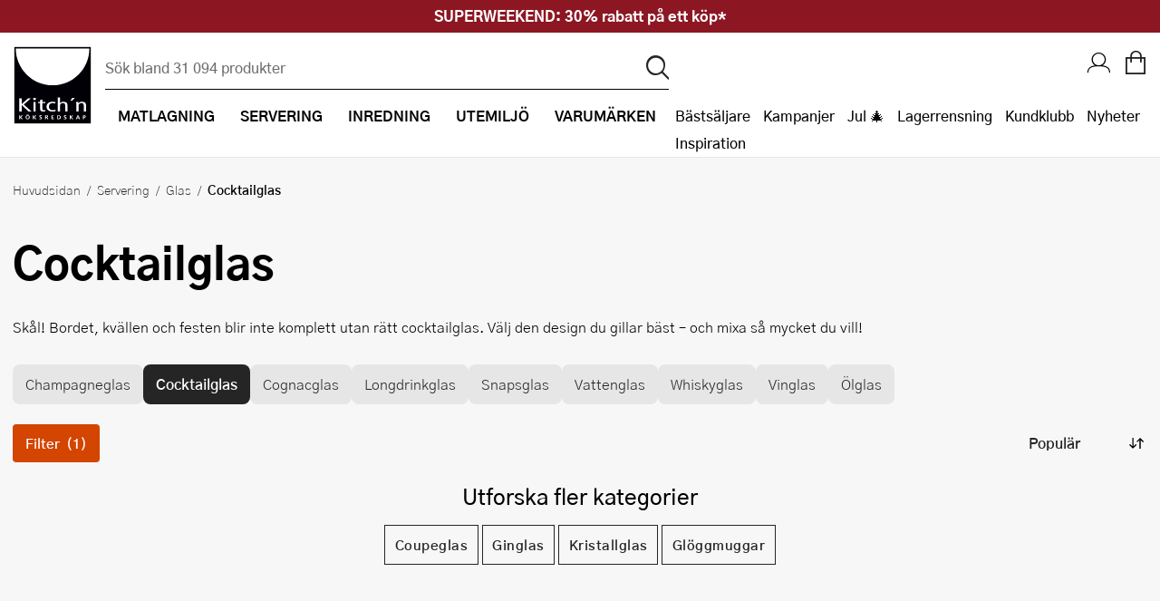

--- FILE ---
content_type: text/html; charset=utf-8
request_url: https://www.kitchnsverige.se/servering/glas/cocktailglas/?campaigns=klubberbjudande
body_size: 144644
content:


<!DOCTYPE html>
<html lang="sv-SE" prefix="og: http://ogp.me/ns#">
<head>
    <title>Cocktailglas - Martiniglas, ginglas m.m. - Kitch&#x27;n</title>
    
    <meta property="og:title" content="Cocktailglas - Martiniglas, ginglas m.m. - Kitch&#x27;n" />
    <meta property="og:type" content="website" />
    <meta property="og:description" content="Letar du efter nya cocktailglas? H&#xE4;r hittar du martiniglass, ginglass, gl&#xF6;ggmuggar och andra typer av cocktailglas. Hitta dina favoriter h&#xE4;r!" />
    <meta property="og:url" content="https://www.kitchnsverige.se/servering/glas/cocktailglas/" />
    <meta property="og:image" content="https://cdn.kitchnsverige.se/getfile.ashx?id=347135" />
    <meta property="og:image:width" content="1200" />
    <meta property="og:image:height" content="630" />
    <meta property="og:site_name" content="Kitch&#x27;n" />
    <link rel="canonical" href="https://www.kitchnsverige.se/servering/glas/cocktailglas/" />
    <meta charset="utf-8" />
    <meta name="viewport" content="width=device-width, initial-scale=1.0" />
    <meta name="description" content="Letar du efter nya cocktailglas? H&#xE4;r hittar du martiniglass, ginglass, gl&#xF6;ggmuggar och andra typer av cocktailglas. Hitta dina favoriter h&#xE4;r!" />
    <meta name="keywords" />
    <meta http-equiv="X-UA-Compatible" content="IE=Edge" />
    <meta name="apple-itunes-app" content="app-id=1483226156">
    <base href="https://www.kitchnsverige.se/">
    <!--Blazor:{"type":"server","prerenderId":"17af85c44f4b4ab19d2f9f16d4674422","key":{"locationHash":"77D12F14A8105320B1AAED6AE7E689DA0EC4483270A645E84079EAA0FFDF550D:0","formattedComponentKey":""},"sequence":0,"descriptor":"CfDJ8Dmv/0K0tFhPnABGqy0IGtLg2ulfupJIfCq31dG4vOSS46cFxlAz0aQLqyVYUB\u002BTBV27Fz5ahN0ZALQsiMYrrEqFw9XsEInQ9/r65VEa8Us/6\u002BltJJueTXiQvYkBhEeXSe6R5tcyCK4s76O/ObfJ8Tc/KTwOhSTZro6YEmqIgcmcqCtsG7S2QTg9Sr2F5nx2ksbgcO1vkxBPuhOoWTCPnD5qRwnKstqfnjHzGfKCEZ0UqPmbJNbhFfw8MmqlnHQqWv610uHz0\u002B3wKS7Moa44GtuyVG5kTmOOmanXlZcXUf75rnde5Cvlb7k\u002BSPqCF7vMrCXiNVoN9ZdSax27X2kn3wP8Rh4nSuPXT7xU446mCFJcH7DLlP4WLipG19DHSg5kXM66X0HFhKC3dfW6jgIC5TiHBhXGb9mtTqyYJsoSCHqTH8QGf9ihOX7QvFzlIlL8ybXoR1\u002B1dTXpmrZNN0jiUgvMo9Q1faNStb00EqP/B9Q7AKpp2scYFuxSxA7vF24IU/WhWKBYfoBR7Y0MtTx6ZwcuSQI5jmAHAI\u002BZZ2WwYkj4nBZA5SrSzCUTrBUYvk\u002BRzE8ynAzrnbI9Tyu5Lyk1nEs="}--><!--Blazor:{"prerenderId":"17af85c44f4b4ab19d2f9f16d4674422"}-->
    <link rel="apple-touch-icon" href="/gfx/icons/apple-touch-icon.png">
<link rel="apple-touch-icon" sizes="76x76" href="/gfx/icons/apple-touch-icon-76x76.png">
<link rel="apple-touch-icon" sizes="120x120" href="/gfx/icons/apple-touch-icon-120x120.png">
<link rel="apple-touch-icon" sizes="152x152" href="/gfx/icons/apple-touch-icon-152x152.png">
<link rel="apple-touch-icon" sizes="180x180" href="/gfx/icons/apple-touch-icon.png">
<link rel="apple-touch-startup-image" href="/gfx/icons/startup.png">
<link rel="icon" type="image/png" sizes="48x48" href="/gfx/icons/favicon-48x48.png">
<link rel="icon" type="image/png" sizes="96x96" href="/gfx/icons/favicon-96x96.png">
<link rel="icon" sizes="192x192" href="/gfx/icons/kitchn-192x192.png">
<link rel="icon" sizes="128x128" href="/gfx/icons/kitchn-128x128.png">
<link rel="manifest" href="/gfx/icons/manifest.json">
<link rel="mask-icon" href="/gfx/icons/safari-pinned-tab.svg" color="#000000">
<link rel="shortcut icon" href="/gfx/icons/favicon.ico">
<meta name="msapplication-config" content="/gfx/icons/browserconfig.xml">
<meta name="theme-color" content="#000000">

    
    
        <link rel="stylesheet" type="text/css" href="/css/nouislider.min.css?v=7GYaUc4mrFf1JYZ5MUQ20XQyB7BSuBWSIfjyENrFlvk" />
        <link rel="stylesheet" type="text/css" href="/fonts/kitchnno/styles.min.css?v=5HBjq98Uqxss2_uffQ4GfM4_J0i_jCEGUF_DfQANZuA" />
        <link rel="stylesheet" type="text/css" href="/css/Style.min.css?v=tXWx-bT4lLRMlHaSlhY07Fuq4wBZ8hIVf3Gv07PzCgI" />
        <link rel="stylesheet" type="text/css" href="/fonts/plenum3/styles.css?v=o7y0td7HDMKYF2fm8S6Q1iJuKNQMNTF095i1l_tlVY4" />
    
    
    
        
        

<style>
    .async-hide {
        opacity: 0 !important
    }
</style>
<!-- Google Tag Manager -->
<script>
    (function (w, d, s, l, i) {
    w[l] = w[l] || []; w[l].push({
        'gtm.start':
            new Date().getTime(), event: 'gtm.js'
    }); var f = d.getElementsByTagName(s)[0],
        j = d.createElement(s), dl = l != 'dataLayer' ? '&l=' + l : ''; j.async = true; j.src =
            'https://www.googletagmanager.com/gtm.js?id=' + i + dl; f.parentNode.insertBefore(j, f);
    })(window, document, 'script', 'dataLayer', 'GTM-NTKGCHL');</script>
<!-- End Google Tag Manager -->
<!-- Facebook Pixel Code -->

<script defer="defer" async="async" src="https://d81mfvml8p5ml.cloudfront.net/k9fw3y3a.js"></script> <!-- Apsis E-com -->
<script src="https://instore.prisjakt.nu/in.js" type="text/javascript"></script>

    
</head>
<body id="top" class="SMEG " data-filter-brand="" data-filter-series="" data-brand="" data-pl3="">

    
        
<!-- Google Tag Manager (noscript) -->
<noscript>
    <iframe src="https://www.googletagmanager.com/ns.html?id=GTM-NTKGCHL" height="0" width="0" style="display:none;visibility:hidden"></iframe>
</noscript>
<!-- End Google Tag Manager (noscript) -->
    

    
<header class="border-bottom">
    <a href="#framework" class="screen-readers">Hopp till huvudinneh&#xE5;llet</a>
    <div class="headerInner">
        <a href="/" class="logoWrapper">
            <img src="/gfx/logo.svg" alt="Kitchn logo" />
        </a>

<div class="searchbarWrapper justify-self-flex-start" id="SearchBarComponent">
    <div class="searchbarInner">
        <form method="get" id="SearchBar" data-loop="True" action="/sok">
            <input name="txtSearch" type="text" id="txtSearch" placeholder="S&#xF6;k bland 31 094 produkter" v-on:click="showSearchResult" autocomplete="off" v-model="searchString" class="standard">
            <input type="submit" value="p" id="btnSearch" title="S&#xF6;k">
        </form>
    </div>
        <div id="search-autocomplete-wrapper" v-if="searchResultVisible" v-cloak aria-live="assertive">
            <div class="max-width margin-0--auto display-flex">
                <div class="half">
                    <h3>Varor</h3>
                    <ul id="search-autocomplete-product-result">
                        <result-item v-for="item in this.productsToDisplay" v-bind:key="item.ProductNumber" v-bind:item="item" :class='{"active-item": currentItem === item.Id}' :data-id="item.Id" :data-test="item.Id">
                            <template>
                                <a v-bind:title="item.Brand +' - '+  item.Name" v-bind:href="item.Url" v-on:click="trackProduct($event, item.ProductId, item.Url)">
                                    <img v-bind:alt="item.Brand +' - '+ item.Name" v-bind:src="item.Image" />
                                    <span class="product-brand">{{item.Brand}}</span>
                                    <span class="product-description">{{item.Name}}</span>
                                    <span class="product-price">{{item.Price}}</span>
                                </a>
                            </template>
                        </result-item>
                    </ul>
                    <a v-bind:title="'Visa alla tr&#xE4;ffar på ' + searchString" id="productsShowAllLink" v-bind:href="'sok/?txtSearch=' +searchString" v-if="searchResult.products.length > this.productsToDisplay.length">Visa alla tr&#xE4;ffar på '{{this.searchString}}'</a>
                </div>
                <div class="half two-column">
                    <div v-if="categoriesShowMore">
                        <h3>Kategorier</h3>
                        <ul id="search-autocomplete-category-result">
                            <result-item v-for="item in searchResult.categories" v-bind:item="item" v-bind:key="item.Name">
                                <template>
                                    <a v-bind:title="item.Name +' ('+ item.Count +')'" v-bind:href="item.Url">
                                        <span class="category-name">{{item.Name}} ({{item.Count}})</span>
                                    </a>
                                </template>
                            </result-item>
                        </ul>
                    </div>
                    <div v-if="brandsShowMore">
                        <h3>Varumärken</h3>
                        <ul id="search-autocomplete-brand-result">
                            <result-item v-for="item in searchResult.brands" v-bind:item="item" v-bind:key="item.Brand">
                                <template>
                                    <a v-bind:title="item.Brand +' ('+ item.Count +')'" v-bind:href="item.Url">
                                        <span class="category-name">{{item.Brand}} ({{item.Count}})</span>
                                    </a>
                                </template>
                        </ul>
                    </div>
                    <div v-if="articlesShowMore">
                        <h3>Artikler</h3>
                        <ul id="search-autocomplete-article-result">
                            <result-item v-for="item in searchResult.articles" v-bind:item="item" v-bind:key="item.articleId">
                                <template>
                                    <a v-bind:href="item.Url">
                                        <img v-bind:src="item.Image" />
                                        <span class="category-name">{{item.Brand}} ({{item.Count}})</span>
                                    </a>
                                </template>
                            </result-item>
                        </ul>
                    </div>
                </div>
                <button title="St&#xE4;ng s&#xF6;kresultat" v-on:click="closeAutocomplete" id="close-autocomplete"><span class="stripe"></span><span class="stripe"></span></button>
            </div>
        </div>
</div>
        <nav>
            <div class="navWrapper">
                <ul id="productMenu">

    <li class="main-category has-children">
        <a href="/matlagning/">
            <i class="icon-matlaging display-none display-inline-block-tablet font-1-5--1 vertical-align-middle"></i>
            <span class="margin-l-1-tablet">Matlagning</span>
        </a>
        <div class="ul-wrapper">
            <ul data-tree-level="2" data-selected="598">
                <li class="display-none display-block-tablet border-none">
                    <span class="menu-go-back">Tillbaka</span>
                </li>
                <li class="category-parent">
                    <a href="/matlagning/">
                        <i class='icon-matlaging display-none display-inline-block-tablet font-1-5--1 vertical-align-middle'></i>
                        <span class="margin-l-1-tablet font-1 font-weight-700 line-height-1">Visa allt inom Matlagning</span>
                    </a>
                </li>
                    <li>
                        <a href="/matlagning/bakredskap/" class=""><span>Bakredskap</span></a>
                            <div class="ul-wrapper">
                                

<ul data-tree-level="3" id="">
    <li class="display-none display-block-tablet border-none">
        <span class="menu-go-back">Tillbaka</span>
    </li>
    <li class="category-parent">
        <a href="/matlagning/bakredskap/">
            <span class="font-1 font-weight-700 line-height-1 line-height-1-5-tablet">Visa allt inom Bakredskap</span>
        </a>

    </li>
        <li>
            <a href="/matlagning/bakredskap/bakgaller-och-bakplatar/" class="">
                <span>Bakgaller och bakpl&#xE5;tar</span>
            </a>
        </li>
        <li>
            <a href="/matlagning/bakredskap/bakmattor/" class="">
                <span>Bakmattor</span>
            </a>
        </li>
        <li>
            <a href="/matlagning/bakredskap/bakpenslar/" class="">
                <span>Bakpenslar</span>
            </a>
        </li>
        <li>
            <a href="/matlagning/bakredskap/silar/" class="">
                <span>Baksilar</span>
            </a>
        </li>
        <li>
            <a href="/matlagning/bakredskap/brodformar-och-bakformar/" class="">
                <span>Br&#xF6;dformar och bakformar</span>
            </a>
        </li>
        <li>
            <a href="/matlagning/bakredskap/bunkar-och-skalar/" class="">
                <span>Bunkar och sk&#xE5;lar</span>
            </a>
        </li>
        <li>
            <a href="/matlagning/bakredskap/degskrapa/" class="">
                <span>Degskrapa</span>
            </a>
        </li>
        <li>
            <a href="/matlagning/bakredskap/dekoreringsredskap/" class="">
                <span>Dekoreringsredskap</span>
            </a>
        </li>
        <li>
            <a href="/matlagning/bakredskap/jaskorgar/" class="">
                <span>J&#xE4;skorgar</span>
            </a>
        </li>
        <li>
            <a href="/matlagning/bakredskap/kakring/" class="">
                <span>Kakring</span>
            </a>
        </li>
        <li>
            <a href="/matlagning/bakredskap/kavlar/" class="">
                <span>Kavlar</span>
            </a>
        </li>
        <li>
            <a href="/matlagning/bakredskap/langpannor/" class="">
                <span>L&#xE5;ngpannor</span>
            </a>
        </li>
        <li>
            <a href="/matlagning/bakredskap/muffinsformar/" class="">
                <span>Muffinsformar</span>
            </a>
        </li>
        <li>
            <a href="/matlagning/bakredskap/pajformar/" class="">
                <span>Pajformar</span>
            </a>
        </li>
        <li>
            <a href="/matlagning/bakredskap/pepparkaksformar/" class="">
                <span>Pepparkaksformar</span>
            </a>
        </li>
        <li>
            <a href="/matlagning/bakredskap/slickepottar-och-spatlar/" class="">
                <span>Slickepottar och spatlar</span>
            </a>
        </li>
        <li>
            <a href="/matlagning/bakredskap/springformar/" class="">
                <span>Springformar</span>
            </a>
        </li>
        <li>
            <a href="/matlagning/bakredskap/spritspasar-och-spritstyllar/" class="">
                <span>Spritsp&#xE5;sar och spritstyllar</span>
            </a>
        </li>
        <li>
            <a href="/matlagning/bakredskap/tartbox/" class="">
                <span>T&#xE5;rtbox</span>
            </a>
        </li>
        <li>
            <a href="/matlagning/bakredskap/tartdekorationer/" class="">
                <span>T&#xE5;rtdekorationer</span>
            </a>
        </li>
        <li>
            <a href="/matlagning/bakredskap/atbara-tartdekorationer/" class="">
                <span>&#xC4;tbara t&#xE5;rtdekorationer</span>
            </a>
        </li>
        <li>
            <a href="/matlagning/bakredskap/ovriga-bakredskap/" class="">
                <span>&#xD6;vriga bakredskap</span>
            </a>
        </li>
</ul>
                            </div>
                    </li>
                    <li>
                        <a href="/matlagning/kokkarl-och-stekpannor/" class=""><span>Kokk&#xE4;rl och pannor</span></a>
                            <div class="ul-wrapper">
                                

<ul data-tree-level="3" id="">
    <li class="display-none display-block-tablet border-none">
        <span class="menu-go-back">Tillbaka</span>
    </li>
    <li class="category-parent">
        <a href="/matlagning/kokkarl-och-stekpannor/">
            <span class="font-1 font-weight-700 line-height-1 line-height-1-5-tablet">Visa allt inom Kokk&#xE4;rl och pannor</span>
        </a>

    </li>
        <li>
            <a href="/matlagning/kokkarl-och-stekpannor/gjutjarnsgrytor/" class="">
                <span>Gjutj&#xE4;rnsgrytor</span>
            </a>
        </li>
        <li>
            <a href="/matlagning/kokkarl-och-stekpannor/gjutjarnspannor/" class="">
                <span>Gjutj&#xE4;rnspannor</span>
            </a>
        </li>
        <li>
            <a href="/matlagning/kokkarl-och-stekpannor/grillpannor/" class="">
                <span>Grillpannor</span>
            </a>
        </li>
        <li>
            <a href="/matlagning/kokkarl-och-stekpannor/grytor/" class="">
                <span>Grytor</span>
            </a>
        </li>
        <li>
            <a href="/matlagning/kokkarl-och-stekpannor/grytset/" class="">
                <span>Grytset</span>
            </a>
        </li>
        <li>
            <a href="/matlagning/kokkarl-och-stekpannor/kastruller/" class="">
                <span>Kastruller</span>
            </a>
        </li>
        <li>
            <a href="/matlagning/kokkarl-och-stekpannor/lock-och-tillbehor/" class="">
                <span>Lock och tillbeh&#xF6;r</span>
            </a>
        </li>
        <li>
            <a href="/matlagning/kokkarl-och-stekpannor/pannkakspannor/" class="">
                <span>Pannkakspanna</span>
            </a>
        </li>
        <li>
            <a href="/matlagning/kokkarl-och-stekpannor/sauteuser-och-traktorpannor/" class="">
                <span>Sauteuser och trakt&#xF6;rpannor</span>
            </a>
        </li>
        <li>
            <a href="/matlagning/kokkarl-och-stekpannor/stekpannor-set/" class="">
                <span>Stekpanneset</span>
            </a>
        </li>
        <li>
            <a href="/matlagning/kokkarl-och-stekpannor/stekpannor/" class="">
                <span>Stekpannor</span>
            </a>
        </li>
        <li>
            <a href="/matlagning/kokkarl-och-stekpannor/tryckkokare/" class="">
                <span>Tryckkokare</span>
            </a>
        </li>
        <li>
            <a href="/matlagning/kokkarl-och-stekpannor/vattenkittlar/" class="">
                <span>Vattenkittlar</span>
            </a>
        </li>
        <li>
            <a href="/matlagning/kokkarl-och-stekpannor/wokpannor/" class="">
                <span>Wokpannor</span>
            </a>
        </li>
</ul>
                            </div>
                    </li>
                    <li>
                        <a href="/matlagning/koksknivar/" class=""><span>K&#xF6;ksknivar</span></a>
                            <div class="ul-wrapper">
                                

<ul data-tree-level="3" id="">
    <li class="display-none display-block-tablet border-none">
        <span class="menu-go-back">Tillbaka</span>
    </li>
    <li class="category-parent">
        <a href="/matlagning/koksknivar/">
            <span class="font-1 font-weight-700 line-height-1 line-height-1-5-tablet">Visa allt inom K&#xF6;ksknivar</span>
        </a>

    </li>
        <li>
            <a href="/matlagning/koksknivar/barnknivar/" class="">
                <span>Barnknivar</span>
            </a>
        </li>
        <li>
            <a href="/matlagning/koksknivar/brodknivar/" class="">
                <span>Br&#xF6;dknivar</span>
            </a>
        </li>
        <li>
            <a href="/matlagning/koksknivar/fileknivar/" class="">
                <span>Fil&#xE9;knivar</span>
            </a>
        </li>
        <li>
            <a href="/matlagning/koksknivar/gronsakskniv/" class="">
                <span>Gr&#xF6;nsakskniv</span>
            </a>
        </li>
        <li>
            <a href="/matlagning/koksknivar/japanska-knivar/" class="">
                <span>Japanska knivar</span>
            </a>
        </li>
        <li>
            <a href="/matlagning/koksknivar/knivblock/" class="">
                <span>Knivblock</span>
            </a>
        </li>
        <li>
            <a href="/matlagning/koksknivar/knivmagneter/" class="">
                <span>Knivmagneter</span>
            </a>
        </li>
        <li>
            <a href="/matlagning/koksknivar/knivset/" class="">
                <span>Knivset</span>
            </a>
        </li>
        <li>
            <a href="/matlagning/koksknivar/knivslipar-och-slipstenar/" class="">
                <span>Knivslipar och slipstenar</span>
            </a>
        </li>
        <li>
            <a href="/matlagning/koksknivar/kockkniv/" class="">
                <span>Kockkniv</span>
            </a>
        </li>
        <li>
            <a href="/matlagning/koksknivar/skalknivar/" class="">
                <span>Skalknivar</span>
            </a>
        </li>
        <li>
            <a href="/matlagning/koksknivar/slaktkniv/" class="">
                <span>Slaktkniv</span>
            </a>
        </li>
        <li>
            <a href="/matlagning/koksknivar/svampknivar/" class="">
                <span>Svampknivar</span>
            </a>
        </li>
</ul>
                            </div>
                    </li>
                    <li>
                        <a href="/matlagning/koksmaskiner/" class=""><span>K&#xF6;ksmaskiner</span></a>
                            <div class="ul-wrapper">
                                

<ul data-tree-level="3" id="">
    <li class="display-none display-block-tablet border-none">
        <span class="menu-go-back">Tillbaka</span>
    </li>
    <li class="category-parent">
        <a href="/matlagning/koksmaskiner/">
            <span class="font-1 font-weight-700 line-height-1 line-height-1-5-tablet">Visa allt inom K&#xF6;ksmaskiner</span>
        </a>

    </li>
        <li>
            <a href="/matlagning/koksmaskiner/airfryers/" class="">
                <span>Airfryer</span>
            </a>
        </li>
        <li>
            <a href="/matlagning/koksmaskiner/blenders/" class="">
                <span>Blenders</span>
            </a>
        </li>
        <li>
            <a href="/matlagning/koksmaskiner/brodrostar/" class="">
                <span>Br&#xF6;drostar</span>
            </a>
        </li>
        <li>
            <a href="/matlagning/koksmaskiner/elvisp/" class="">
                <span>Elvisp</span>
            </a>
        </li>
        <li>
            <a href="/matlagning/koksmaskiner/espressomaskiner/" class="">
                <span>Espressomaskin</span>
            </a>
        </li>
        <li>
            <a href="/matlagning/koksmaskiner/fritoser/" class="">
                <span>Frit&#xF6;ser</span>
            </a>
        </li>
        <li>
            <a href="/matlagning/koksmaskiner/glassmaskiner/" class="">
                <span>Glassmaskin</span>
            </a>
        </li>
        <li>
            <a href="/matlagning/koksmaskiner/ismaskiner/" class="">
                <span>Ismaskiner</span>
            </a>
        </li>
        <li>
            <a href="/matlagning/koksmaskiner/juicemaskiner/" class="">
                <span>Juicemaskiner</span>
            </a>
        </li>
        <li>
            <a href="/matlagning/koksmaskiner/kaffebryggare/" class="">
                <span>Kaffebryggare</span>
            </a>
        </li>
        <li>
            <a href="/matlagning/koksmaskiner/kaffekvarnar/" class="">
                <span>Kaffekvarnar</span>
            </a>
        </li>
        <li>
            <a href="/matlagning/koksmaskiner/kapselmaskiner/" class="">
                <span>Kapselmaskiner</span>
            </a>
        </li>
        <li>
            <a href="/matlagning/koksmaskiner/kolsyremaskiner/" class="">
                <span>Kolsyremaskiner</span>
            </a>
        </li>
        <li>
            <a href="/matlagning/koksmaskiner/koksassistenter/" class="">
                <span>K&#xF6;ksassistenter</span>
            </a>
        </li>
        <li>
            <a href="/matlagning/koksmaskiner/matberedare/" class="">
                <span>Matberedare</span>
            </a>
        </li>
        <li>
            <a href="/matlagning/koksmaskiner/mjolkskummare/" class="">
                <span>Mj&#xF6;lkskummare</span>
            </a>
        </li>
        <li>
            <a href="/matlagning/koksmaskiner/popcornmaskiner/" class="">
                <span>Popcornmaskiner</span>
            </a>
        </li>
        <li>
            <a href="/matlagning/koksmaskiner/riskokare/" class="">
                <span>Riskokare</span>
            </a>
        </li>
        <li>
            <a href="/matlagning/koksmaskiner/ranjarn/" class="">
                <span>R&#xE5;nj&#xE4;rn</span>
            </a>
        </li>
        <li>
            <a href="/matlagning/koksmaskiner/smorgasgrillar-och-bordsgrillar/" class="">
                <span>Sm&#xF6;rg&#xE5;sgrillar och bordsgrillar</span>
            </a>
        </li>
        <li>
            <a href="/matlagning/koksmaskiner/sous-vide/" class="">
                <span>Sous vide</span>
            </a>
        </li>
        <li>
            <a href="/matlagning/koksmaskiner/stavmixer/" class="">
                <span>Stavmixer</span>
            </a>
        </li>
        <li>
            <a href="/matlagning/koksmaskiner/stekplatta/" class="">
                <span>Stekplatta</span>
            </a>
        </li>
        <li>
            <a href="/matlagning/koksmaskiner/svamptork-och-frukttork/" class="">
                <span>Svamptork och frukttork</span>
            </a>
        </li>
        <li>
            <a href="/matlagning/koksmaskiner/vakuumforpackare/" class="">
                <span>Vakuumf&#xF6;rpackare</span>
            </a>
        </li>
        <li>
            <a href="/matlagning/koksmaskiner/vattenkokare/" class="">
                <span>Vattenkokare</span>
            </a>
        </li>
        <li>
            <a href="/matlagning/koksmaskiner/vitvaror/" class="">
                <span>Vitvaror</span>
            </a>
        </li>
        <li>
            <a href="/matlagning/koksmaskiner/vaffeljarn/" class="">
                <span>V&#xE5;ffelj&#xE4;rn</span>
            </a>
        </li>
        <li>
            <a href="/matlagning/koksmaskiner/aggkokare/" class="">
                <span>&#xC4;ggkokare</span>
            </a>
        </li>
        <li>
            <a href="/matlagning/koksmaskiner/ovriga-koksmaskiner/" class="">
                <span>&#xD6;vriga k&#xF6;ksmaskiner</span>
            </a>
        </li>
</ul>
                            </div>
                    </li>
                    <li>
                        <a href="/matlagning/koksredskap/" class=""><span>K&#xF6;ksredskap</span></a>
                            <div class="ul-wrapper">
                                

<ul data-tree-level="3" id="">
    <li class="display-none display-block-tablet border-none">
        <span class="menu-go-back">Tillbaka</span>
    </li>
    <li class="category-parent">
        <a href="/matlagning/koksredskap/">
            <span class="font-1 font-weight-700 line-height-1 line-height-1-5-tablet">Visa allt inom K&#xF6;ksredskap</span>
        </a>

    </li>
        <li>
            <a href="/matlagning/koksredskap/citruspressar/" class="">
                <span>Citruspressar</span>
            </a>
        </li>
        <li>
            <a href="/matlagning/koksredskap/creme-brlee-formar/" class="">
                <span>Cr&#xE9;me Br&#xFB;l&#xE9;e-formar</span>
            </a>
        </li>
        <li>
            <a href="/matlagning/koksredskap/durkslag-och-silar/" class="">
                <span>Durkslag och silar</span>
            </a>
        </li>
        <li>
            <a href="/matlagning/koksredskap/gasbrannare/" class="">
                <span>Gasbr&#xE4;nnare</span>
            </a>
        </li>
        <li>
            <a href="/matlagning/koksredskap/glasskopor/" class="">
                <span>Glasskopor</span>
            </a>
        </li>
        <li>
            <a href="/matlagning/koksredskap/grytslevar-och-grytskedar/" class="">
                <span>Grytslevar och grytskedar</span>
            </a>
        </li>
        <li>
            <a href="/matlagning/koksredskap/hamburgerpress/" class="">
                <span>Hamburgerpress</span>
            </a>
        </li>
        <li>
            <a href="/matlagning/koksredskap/hushallspappershallare/" class="">
                <span>Hush&#xE5;llspappersh&#xE5;llare</span>
            </a>
        </li>
        <li>
            <a href="/matlagning/koksredskap/isbitsformar-och-glassformar/" class="">
                <span>Isbitsformar och glassformar</span>
            </a>
        </li>
        <li>
            <a href="/matlagning/koksredskap/kaffepressar/" class="">
                <span>Kaffepressar</span>
            </a>
        </li>
        <li>
            <a href="/matlagning/koksredskap/konservoppnare/" class="">
                <span>Konserv&#xF6;ppnare</span>
            </a>
        </li>
        <li>
            <a href="/matlagning/koksredskap/kryddkvarnar/" class="">
                <span>Kryddkvarnar</span>
            </a>
        </li>
        <li>
            <a href="/matlagning/koksredskap/koksvagar/" class="">
                <span>K&#xF6;ksv&#xE5;gar</span>
            </a>
        </li>
        <li>
            <a href="/matlagning/koksredskap/kotthammare/" class="">
                <span>K&#xF6;tthammare</span>
            </a>
        </li>
        <li>
            <a href="/matlagning/koksredskap/mandoliner/" class="">
                <span>Mandoliner</span>
            </a>
        </li>
        <li>
            <a href="/matlagning/koksredskap/minihackare/" class="">
                <span>Minihackare</span>
            </a>
        </li>
        <li>
            <a href="/matlagning/koksredskap/mokabryggare/" class="">
                <span>Mokabryggare</span>
            </a>
        </li>
        <li>
            <a href="/matlagning/koksredskap/mortlar/" class="">
                <span>Mortlar</span>
            </a>
        </li>
        <li>
            <a href="/matlagning/koksredskap/mattsatser/" class="">
                <span>M&#xE5;ttsatser</span>
            </a>
        </li>
        <li>
            <a href="/matlagning/koksredskap/notknackare/" class="">
                <span>N&#xF6;tkn&#xE4;ckare</span>
            </a>
        </li>
        <li>
            <a href="/matlagning/koksredskap/oljeflaska-och-dressingshaker/" class="">
                <span>Oljeflaska och dressingshaker</span>
            </a>
        </li>
        <li>
            <a href="/matlagning/koksredskap/pastamaskiner/" class="">
                <span>Pastamaskiner</span>
            </a>
        </li>
        <li>
            <a href="/matlagning/koksredskap/pizzahjul/" class="">
                <span>Pizzask&#xE4;rare</span>
            </a>
        </li>
        <li>
            <a href="/matlagning/koksredskap/pizzaspadar/" class="">
                <span>Pizzaspadar</span>
            </a>
        </li>
        <li>
            <a href="/matlagning/koksredskap/pizzastenar-och-pizzastal/" class="">
                <span>Pizzastenar och pizzast&#xE5;l</span>
            </a>
        </li>
        <li>
            <a href="/matlagning/koksredskap/potatisstotar/" class="">
                <span>Potatisst&#xF6;tar</span>
            </a>
        </li>
        <li>
            <a href="/matlagning/koksredskap/pour-over/" class="">
                <span>Pour Over</span>
            </a>
        </li>
        <li>
            <a href="/matlagning/koksredskap/rivjarn/" class="">
                <span>Rivj&#xE4;rn</span>
            </a>
        </li>
        <li>
            <a href="/matlagning/koksredskap/salladsslungor/" class="">
                <span>Salladsslungor</span>
            </a>
        </li>
        <li>
            <a href="/matlagning/koksredskap/saxar/" class="">
                <span>Saxar</span>
            </a>
        </li>
        <li>
            <a href="/matlagning/koksredskap/skalare/" class="">
                <span>Skalare</span>
            </a>
        </li>
        <li>
            <a href="/matlagning/koksredskap/skarbrador/" class="">
                <span>Sk&#xE4;rbr&#xE4;dor</span>
            </a>
        </li>
        <li>
            <a href="/matlagning/koksredskap/spiralizer/" class="">
                <span>Spiralizer</span>
            </a>
        </li>
        <li>
            <a href="/matlagning/koksredskap/stekpincetter/" class="">
                <span>Stekpincetter</span>
            </a>
        </li>
        <li>
            <a href="/matlagning/koksredskap/stekspadar/" class="">
                <span>Stekspadar</span>
            </a>
        </li>
        <li>
            <a href="/matlagning/koksredskap/stektermometrar/" class="">
                <span>Stektermometrar</span>
            </a>
        </li>
        <li>
            <a href="/matlagning/koksredskap/te-och-kaffetillbehor/" class="">
                <span>Te- och kaffetillbeh&#xF6;r</span>
            </a>
        </li>
        <li>
            <a href="/matlagning/koksredskap/timers/" class="">
                <span>Timers</span>
            </a>
        </li>
        <li>
            <a href="/matlagning/koksredskap/ugnsformar/" class="">
                <span>Ugnsformar</span>
            </a>
        </li>
        <li>
            <a href="/matlagning/koksredskap/vispar/" class="">
                <span>Vispar</span>
            </a>
        </li>
        <li>
            <a href="/matlagning/koksredskap/vitlokspressar/" class="">
                <span>Vitl&#xF6;kspressar</span>
            </a>
        </li>
        <li>
            <a href="/matlagning/koksredskap/angkokare-och-anginsatser/" class="">
                <span>&#xC5;ngkokare och &#xE5;nginsatser</span>
            </a>
        </li>
        <li>
            <a href="/matlagning/koksredskap/aggdelare/" class="">
                <span>&#xC4;ggdelare</span>
            </a>
        </li>
        <li>
            <a href="/matlagning/koksredskap/ovriga-koksredskap/" class="">
                <span>&#xD6;vriga k&#xF6;ksredskap</span>
            </a>
        </li>
</ul>
                            </div>
                    </li>
                    <li>
                        <a href="/matlagning/kokstextilier/" class=""><span>K&#xF6;kstextilier</span></a>
                            <div class="ul-wrapper">
                                

<ul data-tree-level="3" id="">
    <li class="display-none display-block-tablet border-none">
        <span class="menu-go-back">Tillbaka</span>
    </li>
    <li class="category-parent">
        <a href="/matlagning/kokstextilier/">
            <span class="font-1 font-weight-700 line-height-1 line-height-1-5-tablet">Visa allt inom K&#xF6;kstextilier</span>
        </a>

    </li>
        <li>
            <a href="/matlagning/kokstextilier/forkladen/" class="">
                <span>F&#xF6;rkl&#xE4;den</span>
            </a>
        </li>
        <li>
            <a href="/matlagning/kokstextilier/grytlappar-och-grytvantar/" class="">
                <span>Grytlappar och grytvantar</span>
            </a>
        </li>
        <li>
            <a href="/matlagning/kokstextilier/kokshanddukar-och-disktrasor/" class="">
                <span>K&#xF6;kshanddukar och disktrasor</span>
            </a>
        </li>
</ul>
                            </div>
                    </li>
                    <li>
                        <a href="/matlagning/mat-och-drycker/" class=""><span>Mat och drycker</span></a>
                            <div class="ul-wrapper">
                                

<ul data-tree-level="3" id="">
    <li class="display-none display-block-tablet border-none">
        <span class="menu-go-back">Tillbaka</span>
    </li>
    <li class="category-parent">
        <a href="/matlagning/mat-och-drycker/">
            <span class="font-1 font-weight-700 line-height-1 line-height-1-5-tablet">Visa allt inom Mat och drycker</span>
        </a>

    </li>
        <li>
            <a href="/matlagning/mat-och-drycker/drycker/" class="">
                <span>Drycker</span>
            </a>
        </li>
        <li>
            <a href="/matlagning/mat-och-drycker/godis/" class="">
                <span>Godis</span>
            </a>
        </li>
        <li>
            <a href="/matlagning/mat-och-drycker/gavoset/" class="">
                <span>G&#xE5;voset</span>
            </a>
        </li>
        <li>
            <a href="/matlagning/mat-och-drycker/kaffe/" class="">
                <span>Kaffe</span>
            </a>
        </li>
        <li>
            <a href="/matlagning/mat-och-drycker/kryddor/" class="">
                <span>Kryddor</span>
            </a>
        </li>
        <li>
            <a href="/matlagning/mat-och-drycker/lakrits/" class="">
                <span>Lakrits</span>
            </a>
        </li>
        <li>
            <a href="/matlagning/mat-och-drycker/mat/" class="">
                <span>Mat</span>
            </a>
        </li>
        <li>
            <a href="/matlagning/mat-och-drycker/oljor/" class="">
                <span>Oljor</span>
            </a>
        </li>
        <li>
            <a href="/matlagning/mat-och-drycker/smaksattningar-och-essenser/" class="">
                <span>Smaks&#xE4;ttningar och essenser</span>
            </a>
        </li>
        <li>
            <a href="/matlagning/mat-och-drycker/saser/" class="">
                <span>S&#xE5;ser</span>
            </a>
        </li>
        <li>
            <a href="/matlagning/mat-och-drycker/te/" class="">
                <span>Te</span>
            </a>
        </li>
        <li>
            <a href="/matlagning/mat-och-drycker/tillbehor/" class="">
                <span>Tillbeh&#xF6;r</span>
            </a>
        </li>
</ul>
                            </div>
                    </li>
                    <li>
                        <a href="/matlagning/matforvaring/" class=""><span>Matf&#xF6;rvaring</span></a>
                            <div class="ul-wrapper">
                                

<ul data-tree-level="3" id="">
    <li class="display-none display-block-tablet border-none">
        <span class="menu-go-back">Tillbaka</span>
    </li>
    <li class="category-parent">
        <a href="/matlagning/matforvaring/">
            <span class="font-1 font-weight-700 line-height-1 line-height-1-5-tablet">Visa allt inom Matf&#xF6;rvaring</span>
        </a>

    </li>
        <li>
            <a href="/matlagning/matforvaring/bestick-och-knivforvaringar/" class="">
                <span>Bestick- och knivf&#xF6;rvaringar</span>
            </a>
        </li>
        <li>
            <a href="/matlagning/matforvaring/brodlador/" class="">
                <span>Br&#xF6;dl&#xE5;dor</span>
            </a>
        </li>
        <li>
            <a href="/matlagning/matforvaring/burkar-och-krukor/" class="">
                <span>Burkar och krukor</span>
            </a>
        </li>
        <li>
            <a href="/matlagning/matforvaring/forvaringslador/" class="">
                <span>F&#xF6;rvaringsl&#xE5;dor</span>
            </a>
        </li>
        <li>
            <a href="/matlagning/matforvaring/glasflaskor/" class="">
                <span>Glasflaskor</span>
            </a>
        </li>
        <li>
            <a href="/matlagning/matforvaring/kakburkar/" class="">
                <span>Kakburkar</span>
            </a>
        </li>
        <li>
            <a href="/matlagning/matforvaring/matlador/" class="">
                <span>Matl&#xE5;dor</span>
            </a>
        </li>
        <li>
            <a href="/matlagning/matforvaring/ostkupor/" class="">
                <span>Ostkupor</span>
            </a>
        </li>
        <li>
            <a href="/matlagning/matforvaring/pasar/" class="">
                <span>P&#xE5;sar</span>
            </a>
        </li>
        <li>
            <a href="/matlagning/matforvaring/smorlador/" class="">
                <span>Sm&#xF6;rl&#xE5;dor</span>
            </a>
        </li>
        <li>
            <a href="/matlagning/matforvaring/vinstall/" class="">
                <span>Vinst&#xE4;ll</span>
            </a>
        </li>
        <li>
            <a href="/matlagning/matforvaring/ovrig-forvaring/" class="">
                <span>&#xD6;vrig f&#xF6;rvaring</span>
            </a>
        </li>
</ul>
                            </div>
                    </li>
            </ul>
        </div>
    </li>
    <li class="main-category has-children">
        <a href="/servering/">
            <i class="icon-servering display-none display-inline-block-tablet font-1-5--1 vertical-align-middle"></i>
            <span class="margin-l-1-tablet">Servering</span>
        </a>
        <div class="ul-wrapper">
            <ul data-tree-level="2" data-selected="598">
                <li class="display-none display-block-tablet border-none">
                    <span class="menu-go-back">Tillbaka</span>
                </li>
                <li class="category-parent">
                    <a href="/servering/">
                        <i class='icon-servering display-none display-inline-block-tablet font-1-5--1 vertical-align-middle'></i>
                        <span class="margin-l-1-tablet font-1 font-weight-700 line-height-1">Visa allt inom Servering</span>
                    </a>
                </li>
                    <li>
                        <a href="/servering/bestick/" class=""><span>Bestick</span></a>
                            <div class="ul-wrapper">
                                

<ul data-tree-level="3" id="">
    <li class="display-none display-block-tablet border-none">
        <span class="menu-go-back">Tillbaka</span>
    </li>
    <li class="category-parent">
        <a href="/servering/bestick/">
            <span class="font-1 font-weight-700 line-height-1 line-height-1-5-tablet">Visa allt inom Bestick</span>
        </a>

    </li>
        <li>
            <a href="/servering/bestick/barnbestick/" class="">
                <span>Barnbestick</span>
            </a>
        </li>
        <li>
            <a href="/servering/bestick/bestickset/" class="">
                <span>Bestickset</span>
            </a>
        </li>
        <li>
            <a href="/servering/bestick/dessertbestick/" class="">
                <span>Dessertbestick</span>
            </a>
        </li>
        <li>
            <a href="/servering/bestick/gafflar/" class="">
                <span>Gafflar</span>
            </a>
        </li>
        <li>
            <a href="/servering/bestick/grillbestick/" class="">
                <span>Grillbestick</span>
            </a>
        </li>
        <li>
            <a href="/servering/bestick/knivar/" class="">
                <span>Matknivar</span>
            </a>
        </li>
        <li>
            <a href="/servering/bestick/osthyvlar/" class="">
                <span>Osthyvlar</span>
            </a>
        </li>
        <li>
            <a href="/servering/bestick/ostknivar/" class="">
                <span>Ostknivar</span>
            </a>
        </li>
        <li>
            <a href="/servering/bestick/salladsbestick/" class="">
                <span>Salladsbestick</span>
            </a>
        </li>
        <li>
            <a href="/servering/bestick/serveringsbestick/" class="">
                <span>Serveringsbestick</span>
            </a>
        </li>
        <li>
            <a href="/servering/bestick/skaldjursbestick/" class="">
                <span>Skaldjursbestick</span>
            </a>
        </li>
        <li>
            <a href="/servering/bestick/skedar/" class="">
                <span>Skedar</span>
            </a>
        </li>
        <li>
            <a href="/servering/bestick/smorknivar/" class="">
                <span>Sm&#xF6;rknivar</span>
            </a>
        </li>
        <li>
            <a href="/servering/bestick/sasslev/" class="">
                <span>S&#xE5;sslev</span>
            </a>
        </li>
        <li>
            <a href="/servering/bestick/teskedar/" class="">
                <span>Teskedar</span>
            </a>
        </li>
        <li>
            <a href="/servering/bestick/tartspade/" class="">
                <span>T&#xE5;rtspade</span>
            </a>
        </li>
        <li>
            <a href="/servering/bestick/atpinnar/" class="">
                <span>&#xC4;tpinnar</span>
            </a>
        </li>
</ul>
                            </div>
                    </li>
                    <li>
                        <a href="/servering/flaskor-och-kannor/" class=""><span>Flaskor och kannor</span></a>
                            <div class="ul-wrapper">
                                

<ul data-tree-level="3" id="">
    <li class="display-none display-block-tablet border-none">
        <span class="menu-go-back">Tillbaka</span>
    </li>
    <li class="category-parent">
        <a href="/servering/flaskor-och-kannor/">
            <span class="font-1 font-weight-700 line-height-1 line-height-1-5-tablet">Visa allt inom Flaskor och kannor</span>
        </a>

    </li>
        <li>
            <a href="/servering/flaskor-och-kannor/dricksflaskor/" class="">
                <span>Dricksflaskor</span>
            </a>
        </li>
        <li>
            <a href="/servering/flaskor-och-kannor/kannor/" class="">
                <span>Kannor</span>
            </a>
        </li>
        <li>
            <a href="/servering/flaskor-och-kannor/tekannor/" class="">
                <span>Tekannor</span>
            </a>
        </li>
        <li>
            <a href="/servering/flaskor-och-kannor/termosar/" class="">
                <span>Termosar</span>
            </a>
        </li>
        <li>
            <a href="/servering/flaskor-och-kannor/termosflaskor/" class="">
                <span>Termosflaskor</span>
            </a>
        </li>
        <li>
            <a href="/servering/flaskor-och-kannor/termoskoppar/" class="">
                <span>Termosmugg</span>
            </a>
        </li>
        <li>
            <a href="/servering/flaskor-och-kannor/vattenkaraffer/" class="">
                <span>Vattenkaraffer</span>
            </a>
        </li>
</ul>
                            </div>
                    </li>
                    <li>
                        <a href="/servering/glas/" class=""><span>Glas</span></a>
                            <div class="ul-wrapper">
                                

<ul data-tree-level="3" id="selected-category">
    <li class="display-none display-block-tablet border-none">
        <span class="menu-go-back">Tillbaka</span>
    </li>
    <li class="category-parent">
        <a href="/servering/glas/">
            <span class="font-1 font-weight-700 line-height-1 line-height-1-5-tablet">Visa allt inom Glas</span>
        </a>

    </li>
        <li>
            <a href="/servering/glas/champagneglas/" class="">
                <span>Champagneglas</span>
            </a>
        </li>
        <li>
            <a href="/servering/glas/cocktailglas/" class="selected">
                <span>Cocktailglas</span>
            </a>
        </li>
        <li>
            <a href="/servering/glas/cognacglas/" class="">
                <span>Cognacglas</span>
            </a>
        </li>
        <li>
            <a href="/servering/glas/longdrinkglas/" class="">
                <span>Longdrinkglas</span>
            </a>
        </li>
        <li>
            <a href="/servering/glas/snapsglas/" class="">
                <span>Snapsglas</span>
            </a>
        </li>
        <li>
            <a href="/servering/glas/vattenglas/" class="">
                <span>Vattenglas</span>
            </a>
        </li>
        <li>
            <a href="/servering/glas/whiskyglas/" class="">
                <span>Whiskyglas</span>
            </a>
        </li>
        <li>
            <a href="/servering/glas/vinglas/" class="">
                <span>Vinglas</span>
            </a>
        </li>
        <li>
            <a href="/servering/glas/olglas/" class="">
                <span>&#xD6;lglas</span>
            </a>
        </li>
</ul>
                            </div>
                    </li>
                    <li>
                        <a href="/servering/koppar-och-muggar/" class=""><span>Koppar och muggar</span></a>
                            <div class="ul-wrapper">
                                

<ul data-tree-level="3" id="">
    <li class="display-none display-block-tablet border-none">
        <span class="menu-go-back">Tillbaka</span>
    </li>
    <li class="category-parent">
        <a href="/servering/koppar-och-muggar/">
            <span class="font-1 font-weight-700 line-height-1 line-height-1-5-tablet">Visa allt inom Koppar och muggar</span>
        </a>

    </li>
        <li>
            <a href="/servering/koppar-och-muggar/emaljmuggar/" class="">
                <span>Emaljmuggar</span>
            </a>
        </li>
        <li>
            <a href="/servering/koppar-och-muggar/koppar/" class="">
                <span>Koppar</span>
            </a>
        </li>
        <li>
            <a href="/servering/koppar-och-muggar/muggar/" class="">
                <span>Muggar</span>
            </a>
        </li>
        <li>
            <a href="/servering/koppar-och-muggar/muminmuggar/" class="">
                <span>Muminmuggar</span>
            </a>
        </li>
</ul>
                            </div>
                    </li>
                    <li>
                        <a href="/servering/serveringstillbehor/" class=""><span>Serveringstillbeh&#xF6;r</span></a>
                            <div class="ul-wrapper">
                                

<ul data-tree-level="3" id="">
    <li class="display-none display-block-tablet border-none">
        <span class="menu-go-back">Tillbaka</span>
    </li>
    <li class="category-parent">
        <a href="/servering/serveringstillbehor/">
            <span class="font-1 font-weight-700 line-height-1 line-height-1-5-tablet">Visa allt inom Serveringstillbeh&#xF6;r</span>
        </a>

    </li>
        <li>
            <a href="/servering/serveringstillbehor/bordstabletter/" class="">
                <span>Bordstabletter</span>
            </a>
        </li>
        <li>
            <a href="/servering/serveringstillbehor/glasunderlagg/" class="">
                <span>Glasunderl&#xE4;gg</span>
            </a>
        </li>
        <li>
            <a href="/servering/serveringstillbehor/grytunderlagg/" class="">
                <span>Grytunderl&#xE4;gg</span>
            </a>
        </li>
        <li>
            <a href="/servering/serveringstillbehor/korgar/" class="">
                <span>Korgar</span>
            </a>
        </li>
        <li>
            <a href="/servering/serveringstillbehor/saltkar/" class="">
                <span>Saltkar</span>
            </a>
        </li>
        <li>
            <a href="/servering/serveringstillbehor/serveringsbrickor/" class="">
                <span>Serveringsbrickor</span>
            </a>
        </li>
        <li>
            <a href="/servering/serveringstillbehor/servetter/" class="">
                <span>Servetter</span>
            </a>
        </li>
        <li>
            <a href="/servering/serveringstillbehor/servetthallare/" class="">
                <span>Servetth&#xE5;llare</span>
            </a>
        </li>
        <li>
            <a href="/servering/serveringstillbehor/sockerskalar/" class="">
                <span>Sockersk&#xE5;lar</span>
            </a>
        </li>
        <li>
            <a href="/servering/serveringstillbehor/stroare/" class="">
                <span>Str&#xF6;are</span>
            </a>
        </li>
        <li>
            <a href="/servering/serveringstillbehor/sugror/" class="">
                <span>Sugr&#xF6;r</span>
            </a>
        </li>
        <li>
            <a href="/servering/serveringstillbehor/termoskannor/" class="">
                <span>Termoskannor</span>
            </a>
        </li>
</ul>
                            </div>
                    </li>
                    <li>
                        <a href="/servering/tallrikar-skalar-och-fat/" class=""><span>Tallrikar, sk&#xE5;lar och fat</span></a>
                            <div class="ul-wrapper">
                                

<ul data-tree-level="3" id="">
    <li class="display-none display-block-tablet border-none">
        <span class="menu-go-back">Tillbaka</span>
    </li>
    <li class="category-parent">
        <a href="/servering/tallrikar-skalar-och-fat/">
            <span class="font-1 font-weight-700 line-height-1 line-height-1-5-tablet">Visa allt inom Tallrikar, sk&#xE5;lar och fat</span>
        </a>

    </li>
        <li>
            <a href="/servering/tallrikar-skalar-och-fat/assietter/" class="">
                <span>Assietter</span>
            </a>
        </li>
        <li>
            <a href="/servering/tallrikar-skalar-och-fat/barnserviser/" class="">
                <span>Barnserviser</span>
            </a>
        </li>
        <li>
            <a href="/servering/tallrikar-skalar-och-fat/djupa-tallrikar/" class="">
                <span>Djupa tallrikar</span>
            </a>
        </li>
        <li>
            <a href="/servering/tallrikar-skalar-och-fat/graddkannor/" class="">
                <span>Gr&#xE4;ddkannor</span>
            </a>
        </li>
        <li>
            <a href="/servering/tallrikar-skalar-och-fat/mattallrikar/" class="">
                <span>Mattallrikar</span>
            </a>
        </li>
        <li>
            <a href="/servering/tallrikar-skalar-och-fat/pastatallrikar/" class="">
                <span>Pastatallrikar</span>
            </a>
        </li>
        <li>
            <a href="/servering/tallrikar-skalar-och-fat/serveringsfat/" class="">
                <span>Serveringsfat</span>
            </a>
        </li>
        <li>
            <a href="/servering/tallrikar-skalar-och-fat/serveringsskalar/" class="">
                <span>Serveringssk&#xE5;lar</span>
            </a>
        </li>
        <li>
            <a href="/servering/tallrikar-skalar-och-fat/servisset/" class="">
                <span>Servisset</span>
            </a>
        </li>
        <li>
            <a href="/servering/tallrikar-skalar-och-fat/skalar/" class="">
                <span>Sk&#xE5;lar</span>
            </a>
        </li>
        <li>
            <a href="/servering/tallrikar-skalar-och-fat/saskannor/" class="">
                <span>S&#xE5;skannor</span>
            </a>
        </li>
        <li>
            <a href="/servering/tallrikar-skalar-och-fat/terriner/" class="">
                <span>Terriner</span>
            </a>
        </li>
        <li>
            <a href="/servering/tallrikar-skalar-och-fat/tart-och-kakfat/" class="">
                <span>T&#xE5;rt- och kakfat</span>
            </a>
        </li>
        <li>
            <a href="/servering/tallrikar-skalar-och-fat/vaningsfat/" class="">
                <span>V&#xE5;ningsfat</span>
            </a>
        </li>
        <li>
            <a href="/servering/tallrikar-skalar-och-fat/aggkoppar/" class="">
                <span>&#xC4;ggkoppar</span>
            </a>
        </li>
</ul>
                            </div>
                    </li>
                    <li>
                        <a href="/servering/vin-och-bartillbehor/" class=""><span>Vin- och bartillbeh&#xF6;r</span></a>
                            <div class="ul-wrapper">
                                

<ul data-tree-level="3" id="">
    <li class="display-none display-block-tablet border-none">
        <span class="menu-go-back">Tillbaka</span>
    </li>
    <li class="category-parent">
        <a href="/servering/vin-och-bartillbehor/">
            <span class="font-1 font-weight-700 line-height-1 line-height-1-5-tablet">Visa allt inom Vin- och bartillbeh&#xF6;r</span>
        </a>

    </li>
        <li>
            <a href="/servering/vin-och-bartillbehor/barset/" class="">
                <span>Barset</span>
            </a>
        </li>
        <li>
            <a href="/servering/vin-och-bartillbehor/champagneforslutare/" class="">
                <span>Champagnef&#xF6;rslutare</span>
            </a>
        </li>
        <li>
            <a href="/servering/vin-och-bartillbehor/champagnesablar/" class="">
                <span>Champagnesablar</span>
            </a>
        </li>
        <li>
            <a href="/servering/vin-och-bartillbehor/fickpluntor/" class="">
                <span>Fickpluntor</span>
            </a>
        </li>
        <li>
            <a href="/servering/vin-och-bartillbehor/ishinkar/" class="">
                <span>Ishinkar</span>
            </a>
        </li>
        <li>
            <a href="/servering/vin-och-bartillbehor/matglas-och-jiggers/" class="">
                <span>M&#xE4;tglas och jiggers</span>
            </a>
        </li>
        <li>
            <a href="/servering/vin-och-bartillbehor/shaker/" class="">
                <span>Shaker</span>
            </a>
        </li>
        <li>
            <a href="/servering/vin-och-bartillbehor/whiskykaraffer/" class="">
                <span>Whiskykaraffer</span>
            </a>
        </li>
        <li>
            <a href="/servering/vin-och-bartillbehor/vin-och-flaskoppnare/" class="">
                <span>Vin- och flask&#xF6;ppnare</span>
            </a>
        </li>
        <li>
            <a href="/servering/vin-och-bartillbehor/vinforslutare-och-hallpipar/" class="">
                <span>Vinf&#xF6;rslutare och h&#xE4;llpipar</span>
            </a>
        </li>
        <li>
            <a href="/servering/vin-och-bartillbehor/vinkaraffer/" class="">
                <span>Vinkaraffer</span>
            </a>
        </li>
        <li>
            <a href="/servering/vin-och-bartillbehor/vinkylare-och-champagnekylare/" class="">
                <span>Vinkylare och champagnekylare</span>
            </a>
        </li>
        <li>
            <a href="/servering/vin-och-bartillbehor/ovriga-vin-och-bartillbehor/" class="">
                <span>&#xD6;vriga vin- och bartillbeh&#xF6;r</span>
            </a>
        </li>
</ul>
                            </div>
                    </li>
            </ul>
        </div>
    </li>
    <li class="main-category has-children">
        <a href="/inredning/">
            <i class="icon-interior-l display-none display-inline-block-tablet font-1-5--1 vertical-align-middle"></i>
            <span class="margin-l-1-tablet">Inredning</span>
        </a>
        <div class="ul-wrapper">
            <ul data-tree-level="2" data-selected="598">
                <li class="display-none display-block-tablet border-none">
                    <span class="menu-go-back">Tillbaka</span>
                </li>
                <li class="category-parent">
                    <a href="/inredning/">
                        <i class='icon-interior-l display-none display-inline-block-tablet font-1-5--1 vertical-align-middle'></i>
                        <span class="margin-l-1-tablet font-1 font-weight-700 line-height-1">Visa allt inom Inredning</span>
                    </a>
                </li>
                    <li>
                        <a href="/inredning/badrumsinredning/" class=""><span>Badrumsinredning</span></a>
                            <div class="ul-wrapper">
                                

<ul data-tree-level="3" id="">
    <li class="display-none display-block-tablet border-none">
        <span class="menu-go-back">Tillbaka</span>
    </li>
    <li class="category-parent">
        <a href="/inredning/badrumsinredning/">
            <span class="font-1 font-weight-700 line-height-1 line-height-1-5-tablet">Visa allt inom Badrumsinredning</span>
        </a>

    </li>
        <li>
            <a href="/inredning/badrumsinredning/badrumsmattor/" class="">
                <span>Badrumsmattor</span>
            </a>
        </li>
        <li>
            <a href="/inredning/badrumsinredning/badrumstillbehor/" class="">
                <span>Badrumstillbeh&#xF6;r</span>
            </a>
        </li>
        <li>
            <a href="/inredning/badrumsinredning/badrumsvag/" class="">
                <span>Badrumsv&#xE5;g</span>
            </a>
        </li>
        <li>
            <a href="/inredning/badrumsinredning/eltandborste/" class="">
                <span>Eltandborste</span>
            </a>
        </li>
        <li>
            <a href="/inredning/badrumsinredning/handkramer/" class="">
                <span>Handkr&#xE4;mer</span>
            </a>
        </li>
        <li>
            <a href="/inredning/badrumsinredning/handtvalar/" class="">
                <span>Handtv&#xE5;lar</span>
            </a>
        </li>
        <li>
            <a href="/inredning/badrumsinredning/hudvard/" class="">
                <span>Hudv&#xE5;rd</span>
            </a>
        </li>
        <li>
            <a href="/inredning/badrumsinredning/harfon/" class="">
                <span>H&#xE5;rf&#xF6;n</span>
            </a>
        </li>
        <li>
            <a href="/inredning/badrumsinredning/locktang/" class="">
                <span>Lockt&#xE5;ng</span>
            </a>
        </li>
        <li>
            <a href="/inredning/badrumsinredning/plattang/" class="">
                <span>Platt&#xE5;ng</span>
            </a>
        </li>
        <li>
            <a href="/inredning/badrumsinredning/rakapparat/" class="">
                <span>Rakapparat</span>
            </a>
        </li>
        <li>
            <a href="/inredning/badrumsinredning/tandborsthallare/" class="">
                <span>Tandborsth&#xE5;llare</span>
            </a>
        </li>
        <li>
            <a href="/inredning/badrumsinredning/toalettborstar/" class="">
                <span>Toalettborstar</span>
            </a>
        </li>
        <li>
            <a href="/inredning/badrumsinredning/tvaldispenser/" class="">
                <span>Tv&#xE5;lpump</span>
            </a>
        </li>
        <li>
            <a href="/inredning/badrumsinredning/tvalskalar/" class="">
                <span>Tv&#xE5;lsk&#xE5;lar</span>
            </a>
        </li>
        <li>
            <a href="/inredning/badrumsinredning/varmeborste/" class="">
                <span>V&#xE4;rmeborste</span>
            </a>
        </li>
</ul>
                            </div>
                    </li>
                    <li>
                        <a href="/inredning/belysning/" class=""><span>Belysning</span></a>
                            <div class="ul-wrapper">
                                

<ul data-tree-level="3" id="">
    <li class="display-none display-block-tablet border-none">
        <span class="menu-go-back">Tillbaka</span>
    </li>
    <li class="category-parent">
        <a href="/inredning/belysning/">
            <span class="font-1 font-weight-700 line-height-1 line-height-1-5-tablet">Visa allt inom Belysning</span>
        </a>

    </li>
        <li>
            <a href="/inredning/belysning/bordslampor/" class="">
                <span>Bordslampor</span>
            </a>
        </li>
        <li>
            <a href="/inredning/belysning/golvlampor/" class="">
                <span>Golvlampor</span>
            </a>
        </li>
        <li>
            <a href="/inredning/belysning/julbelysning/" class="">
                <span>Julbelysning</span>
            </a>
        </li>
        <li>
            <a href="/inredning/belysning/ljuskallor/" class="">
                <span>Ljusk&#xE4;llor</span>
            </a>
        </li>
        <li>
            <a href="/inredning/belysning/taklampor/" class="">
                <span>Taklampor</span>
            </a>
        </li>
        <li>
            <a href="/inredning/belysning/vagglampor/" class="">
                <span>V&#xE4;gglampor</span>
            </a>
        </li>
</ul>
                            </div>
                    </li>
                    <li>
                        <a href="/inredning/dekorationer/" class=""><span>Dekorationer</span></a>
                            <div class="ul-wrapper">
                                

<ul data-tree-level="3" id="">
    <li class="display-none display-block-tablet border-none">
        <span class="menu-go-back">Tillbaka</span>
    </li>
    <li class="category-parent">
        <a href="/inredning/dekorationer/">
            <span class="font-1 font-weight-700 line-height-1 line-height-1-5-tablet">Visa allt inom Dekorationer</span>
        </a>

    </li>
        <li>
            <a href="/inredning/dekorationer/dekorationer/" class="">
                <span>Dekorationer</span>
            </a>
        </li>
        <li>
            <a href="/inredning/dekorationer/figurer/" class="">
                <span>Figurer</span>
            </a>
        </li>
        <li>
            <a href="/inredning/dekorationer/flaggor/" class="">
                <span>Flaggor</span>
            </a>
        </li>
        <li>
            <a href="/inredning/dekorationer/juldekorationer/" class="">
                <span>Juldekorationer</span>
            </a>
        </li>
        <li>
            <a href="/inredning/dekorationer/konstgjorda-blommor/" class="">
                <span>Konstgjorda blommor</span>
            </a>
        </li>
        <li>
            <a href="/inredning/dekorationer/kort/" class="">
                <span>Kort</span>
            </a>
        </li>
        <li>
            <a href="/inredning/dekorationer/posters-och-ramar/" class="">
                <span>Posters och ramar</span>
            </a>
        </li>
        <li>
            <a href="/inredning/dekorationer/paskdekorationer/" class="">
                <span>P&#xE5;skdekorationer</span>
            </a>
        </li>
        <li>
            <a href="/inredning/dekorationer/speglar/" class="">
                <span>Speglar</span>
            </a>
        </li>
</ul>
                            </div>
                    </li>
                    <li>
                        <a href="/inredning/hemmet/" class=""><span>Hemmet</span></a>
                            <div class="ul-wrapper">
                                

<ul data-tree-level="3" id="">
    <li class="display-none display-block-tablet border-none">
        <span class="menu-go-back">Tillbaka</span>
    </li>
    <li class="category-parent">
        <a href="/inredning/hemmet/">
            <span class="font-1 font-weight-700 line-height-1 line-height-1-5-tablet">Visa allt inom Hemmet</span>
        </a>

    </li>
        <li>
            <a href="/inredning/hemmet/adventskalendrar/" class="">
                <span>Adventskalendrar</span>
            </a>
        </li>
        <li>
            <a href="/inredning/hemmet/brandfilt/" class="">
                <span>Brandfilt</span>
            </a>
        </li>
        <li>
            <a href="/inredning/hemmet/brandslackare/" class="">
                <span>Brandsl&#xE4;ckare</span>
            </a>
        </li>
        <li>
            <a href="/inredning/hemmet/bocker/" class="">
                <span>B&#xF6;cker</span>
            </a>
        </li>
        <li>
            <a href="/inredning/hemmet/coffee-table-bocker/" class="">
                <span>Coffee table-b&#xF6;cker</span>
            </a>
        </li>
        <li>
            <a href="/inredning/hemmet/fickknivar/" class="">
                <span>Fickknivar</span>
            </a>
        </li>
        <li>
            <a href="/inredning/hemmet/flaktar/" class="">
                <span>Fl&#xE4;ktar</span>
            </a>
        </li>
        <li>
            <a href="/inredning/hemmet/fotoalbum/" class="">
                <span>Fotoalbum</span>
            </a>
        </li>
        <li>
            <a href="/inredning/hemmet/for-hemmet/" class="">
                <span>F&#xF6;r hemmet</span>
            </a>
        </li>
        <li>
            <a href="/inredning/hemmet/husdjur/" class="">
                <span>Husdjur</span>
            </a>
        </li>
        <li>
            <a href="/inredning/hemmet/hyllor/" class="">
                <span>Hyllor</span>
            </a>
        </li>
        <li>
            <a href="/inredning/hemmet/kalendrar-och-anteckningsbocker/" class="">
                <span>Kalendrar och anteckningsb&#xF6;cker</span>
            </a>
        </li>
        <li>
            <a href="/inredning/hemmet/krokar-och-forvaring/" class="">
                <span>Krokar och f&#xF6;rvaring</span>
            </a>
        </li>
        <li>
            <a href="/inredning/hemmet/luftfuktare/" class="">
                <span>Luftfuktare</span>
            </a>
        </li>
        <li>
            <a href="/inredning/hemmet/planbocker-och-korthallare/" class="">
                <span>Pl&#xE5;nb&#xF6;cker och korth&#xE5;llare</span>
            </a>
        </li>
        <li>
            <a href="/inredning/hemmet/presentkort/" class="">
                <span>Presentkort</span>
            </a>
        </li>
        <li>
            <a href="/inredning/hemmet/smamobler/" class="">
                <span>Sm&#xE5;m&#xF6;bler</span>
            </a>
        </li>
        <li>
            <a href="/inredning/hemmet/spel-och-pyssel/" class="">
                <span>Spel och pussel</span>
            </a>
        </li>
        <li>
            <a href="/inredning/hemmet/tygpasar/" class="">
                <span>Tygp&#xE5;sar</span>
            </a>
        </li>
</ul>
                            </div>
                    </li>
                    <li>
                        <a href="/inredning/klockor/" class=""><span>Klockor</span></a>
                            <div class="ul-wrapper">
                                

<ul data-tree-level="3" id="">
    <li class="display-none display-block-tablet border-none">
        <span class="menu-go-back">Tillbaka</span>
    </li>
    <li class="category-parent">
        <a href="/inredning/klockor/">
            <span class="font-1 font-weight-700 line-height-1 line-height-1-5-tablet">Visa allt inom Klockor</span>
        </a>

    </li>
        <li>
            <a href="/inredning/klockor/bordsklockor/" class="">
                <span>Bordsklockor</span>
            </a>
        </li>
        <li>
            <a href="/inredning/klockor/vaggklockor/" class="">
                <span>V&#xE4;ggklockor</span>
            </a>
        </li>
</ul>
                            </div>
                    </li>
                    <li>
                        <a href="/inredning/ljus-och-ljusstakar/" class=""><span>Ljus och ljusstakar</span></a>
                            <div class="ul-wrapper">
                                

<ul data-tree-level="3" id="">
    <li class="display-none display-block-tablet border-none">
        <span class="menu-go-back">Tillbaka</span>
    </li>
    <li class="category-parent">
        <a href="/inredning/ljus-och-ljusstakar/">
            <span class="font-1 font-weight-700 line-height-1 line-height-1-5-tablet">Visa allt inom Ljus och ljusstakar</span>
        </a>

    </li>
        <li>
            <a href="/inredning/ljus-och-ljusstakar/adventsljusstakar/" class="">
                <span>Adventsljusstakar</span>
            </a>
        </li>
        <li>
            <a href="/inredning/ljus-och-ljusstakar/bords-och-vagglyktor/" class="">
                <span>Bords- och v&#xE4;gglyktor</span>
            </a>
        </li>
        <li>
            <a href="/inredning/ljus-och-ljusstakar/diffuser/" class="">
                <span>Diffuser</span>
            </a>
        </li>
        <li>
            <a href="/inredning/ljus-och-ljusstakar/doftljus-och-doftpinnar/" class="">
                <span>Doftljus och doftpinnar</span>
            </a>
        </li>
        <li>
            <a href="/inredning/ljus-och-ljusstakar/led-ljus/" class="">
                <span>LED-ljus</span>
            </a>
        </li>
        <li>
            <a href="/inredning/ljus-och-ljusstakar/ljuslyktor-och-varmeljushallare/" class="">
                <span>Ljuslyktor och v&#xE4;rmeljush&#xE5;llare</span>
            </a>
        </li>
        <li>
            <a href="/inredning/ljus-och-ljusstakar/ljusstakar/" class="">
                <span>Ljusstakar</span>
            </a>
        </li>
        <li>
            <a href="/inredning/ljus-och-ljusstakar/oljelampor/" class="">
                <span>Oljelampor</span>
            </a>
        </li>
        <li>
            <a href="/inredning/ljus-och-ljusstakar/stearinljus/" class="">
                <span>Stearinljus</span>
            </a>
        </li>
</ul>
                            </div>
                    </li>
                    <li>
                        <a href="/inredning/rengoring/" class=""><span>Reng&#xF6;ring</span></a>
                            <div class="ul-wrapper">
                                

<ul data-tree-level="3" id="">
    <li class="display-none display-block-tablet border-none">
        <span class="menu-go-back">Tillbaka</span>
    </li>
    <li class="category-parent">
        <a href="/inredning/rengoring/">
            <span class="font-1 font-weight-700 line-height-1 line-height-1-5-tablet">Visa allt inom Reng&#xF6;ring</span>
        </a>

    </li>
        <li>
            <a href="/inredning/rengoring/avfallshinkar/" class="">
                <span>Avfallshinkar</span>
            </a>
        </li>
        <li>
            <a href="/inredning/rengoring/avfallspasar/" class="">
                <span>Avfallsp&#xE5;sar</span>
            </a>
        </li>
        <li>
            <a href="/inredning/rengoring/borstar-och-svampar/" class="">
                <span>Borstar och svampar</span>
            </a>
        </li>
        <li>
            <a href="/inredning/rengoring/dammsugare/" class="">
                <span>Dammsugare</span>
            </a>
        </li>
        <li>
            <a href="/inredning/rengoring/diskstall/" class="">
                <span>Diskst&#xE4;ll</span>
            </a>
        </li>
        <li>
            <a href="/inredning/rengoring/rengoringsartiklar/" class="">
                <span>Reng&#xF6;ringsartiklar</span>
            </a>
        </li>
        <li>
            <a href="/inredning/rengoring/strykjarn-och-steamer/" class="">
                <span>Strykj&#xE4;rn och Steamer</span>
            </a>
        </li>
        <li>
            <a href="/inredning/rengoring/stadtillbehor/" class="">
                <span>St&#xE4;dtillbeh&#xF6;r</span>
            </a>
        </li>
        <li>
            <a href="/inredning/rengoring/tvattkorgar/" class="">
                <span>Tv&#xE4;ttkorgar</span>
            </a>
        </li>
</ul>
                            </div>
                    </li>
                    <li>
                        <a href="/inredning/textil/" class=""><span>Textil</span></a>
                            <div class="ul-wrapper">
                                

<ul data-tree-level="3" id="">
    <li class="display-none display-block-tablet border-none">
        <span class="menu-go-back">Tillbaka</span>
    </li>
    <li class="category-parent">
        <a href="/inredning/textil/">
            <span class="font-1 font-weight-700 line-height-1 line-height-1-5-tablet">Visa allt inom Textil</span>
        </a>

    </li>
        <li>
            <a href="/inredning/textil/bad-och-morgonrockar/" class="">
                <span>Bad- och morgonrockar</span>
            </a>
        </li>
        <li>
            <a href="/inredning/textil/dukar/" class="">
                <span>Dukar</span>
            </a>
        </li>
        <li>
            <a href="/inredning/textil/handdukar-och-trasor/" class="">
                <span>Handdukar och trasor</span>
            </a>
        </li>
        <li>
            <a href="/inredning/textil/lakan/" class="">
                <span>Lakan</span>
            </a>
        </li>
        <li>
            <a href="/inredning/textil/pladar-och-filtar/" class="">
                <span>Pl&#xE4;dar och filtar</span>
            </a>
        </li>
        <li>
            <a href="/inredning/textil/prydnadskuddar-och-kuddfodral/" class="">
                <span>Prydnadskuddar och kuddfodral</span>
            </a>
        </li>
        <li>
            <a href="/inredning/textil/sangklader/" class="">
                <span>S&#xE4;ngkl&#xE4;der</span>
            </a>
        </li>
</ul>
                            </div>
                    </li>
                    <li>
                        <a href="/inredning/vaser-och-krukor/" class=""><span>Vaser och krukor</span></a>
                            <div class="ul-wrapper">
                                

<ul data-tree-level="3" id="">
    <li class="display-none display-block-tablet border-none">
        <span class="menu-go-back">Tillbaka</span>
    </li>
    <li class="category-parent">
        <a href="/inredning/vaser-och-krukor/">
            <span class="font-1 font-weight-700 line-height-1 line-height-1-5-tablet">Visa allt inom Vaser och krukor</span>
        </a>

    </li>
        <li>
            <a href="/inredning/vaser-och-krukor/blomkrukor/" class="">
                <span>Blomkrukor</span>
            </a>
        </li>
        <li>
            <a href="/inredning/vaser-och-krukor/vaser/" class="">
                <span>Vaser</span>
            </a>
        </li>
        <li>
            <a href="/inredning/vaser-och-krukor/ortkrukor/" class="">
                <span>&#xD6;rtkrukor</span>
            </a>
        </li>
</ul>
                            </div>
                    </li>
            </ul>
        </div>
    </li>
    <li class="main-category has-children">
        <a href="/utemiljo/">
            <i class="icon-uterom display-none display-inline-block-tablet font-1-5--1 vertical-align-middle"></i>
            <span class="margin-l-1-tablet">Utemilj&#xF6;</span>
        </a>
        <div class="ul-wrapper">
            <ul data-tree-level="2" data-selected="598">
                <li class="display-none display-block-tablet border-none">
                    <span class="menu-go-back">Tillbaka</span>
                </li>
                <li class="category-parent">
                    <a href="/utemiljo/">
                        <i class='icon-uterom display-none display-inline-block-tablet font-1-5--1 vertical-align-middle'></i>
                        <span class="margin-l-1-tablet font-1 font-weight-700 line-height-1">Visa allt inom Utemilj&#xF6;</span>
                    </a>
                </li>
                    <li>
                        <a href="/utemiljo/matlagning-och-grillar/" class=""><span>Matlagning och grillar</span></a>
                            <div class="ul-wrapper">
                                

<ul data-tree-level="3" id="">
    <li class="display-none display-block-tablet border-none">
        <span class="menu-go-back">Tillbaka</span>
    </li>
    <li class="category-parent">
        <a href="/utemiljo/matlagning-och-grillar/">
            <span class="font-1 font-weight-700 line-height-1 line-height-1-5-tablet">Visa allt inom Matlagning och grillar</span>
        </a>

    </li>
        <li>
            <a href="/utemiljo/matlagning-och-grillar/grillar/" class="">
                <span>Grillar</span>
            </a>
        </li>
        <li>
            <a href="/utemiljo/matlagning-och-grillar/grilloverdrag/" class="">
                <span>Grill&#xF6;verdrag</span>
            </a>
        </li>
        <li>
            <a href="/utemiljo/matlagning-och-grillar/kylvaskor/" class="">
                <span>Kylv&#xE4;skor</span>
            </a>
        </li>
        <li>
            <a href="/utemiljo/matlagning-och-grillar/picknickfilt-och-picknickkorg/" class="">
                <span>Picknickfilt och picknickkorg</span>
            </a>
        </li>
        <li>
            <a href="/utemiljo/matlagning-och-grillar/pizzaugn/" class="">
                <span>Pizzaugn</span>
            </a>
        </li>
        <li>
            <a href="/utemiljo/matlagning-och-grillar/stekhallar/" class="">
                <span>Stekh&#xE4;llar</span>
            </a>
        </li>
        <li>
            <a href="/utemiljo/matlagning-och-grillar/tillbehor-till-grillar/" class="">
                <span>Tillbeh&#xF6;r till grillar</span>
            </a>
        </li>
        <li>
            <a href="/utemiljo/matlagning-och-grillar/tillbehor-till-pizzaugn/" class="">
                <span>Tillbeh&#xF6;r till pizzaugn</span>
            </a>
        </li>
        <li>
            <a href="/utemiljo/matlagning-och-grillar/uteserviser/" class="">
                <span>Uteserviser</span>
            </a>
        </li>
        <li>
            <a href="/utemiljo/matlagning-och-grillar/utomhuskok/" class="">
                <span>Utomhusk&#xF6;k</span>
            </a>
        </li>
</ul>
                            </div>
                    </li>
                    <li>
                        <a href="/utemiljo/tradgard/" class=""><span>Tr&#xE4;dg&#xE5;rd</span></a>
                            <div class="ul-wrapper">
                                

<ul data-tree-level="3" id="">
    <li class="display-none display-block-tablet border-none">
        <span class="menu-go-back">Tillbaka</span>
    </li>
    <li class="category-parent">
        <a href="/utemiljo/tradgard/">
            <span class="font-1 font-weight-700 line-height-1 line-height-1-5-tablet">Visa allt inom Tr&#xE4;dg&#xE5;rd</span>
        </a>

    </li>
        <li>
            <a href="/utemiljo/tradgard/fagelmatare/" class="">
                <span>F&#xE5;gelmatare</span>
            </a>
        </li>
        <li>
            <a href="/utemiljo/tradgard/parasoller/" class="">
                <span>Parasoller</span>
            </a>
        </li>
        <li>
            <a href="/utemiljo/tradgard/snoredskap/" class="">
                <span>Sn&#xF6;redskap</span>
            </a>
        </li>
        <li>
            <a href="/utemiljo/tradgard/tradgardsdekorationer/" class="">
                <span>Tr&#xE4;dg&#xE5;rdsdekorationer</span>
            </a>
        </li>
        <li>
            <a href="/utemiljo/tradgard/tradgardstillbehor/" class="">
                <span>Tr&#xE4;dg&#xE5;rdstillbeh&#xF6;r</span>
            </a>
        </li>
        <li>
            <a href="/utemiljo/tradgard/utemobler/" class="">
                <span>Utem&#xF6;bler</span>
            </a>
        </li>
        <li>
            <a href="/utemiljo/tradgard/vattenkannor/" class="">
                <span>Vattenkannor</span>
            </a>
        </li>
</ul>
                            </div>
                    </li>
                    <li>
                        <a href="/utemiljo/tradgardsmiljo/" class=""><span>Tr&#xE4;dg&#xE5;rdsmilj&#xF6;</span></a>
                            <div class="ul-wrapper">
                                

<ul data-tree-level="3" id="">
    <li class="display-none display-block-tablet border-none">
        <span class="menu-go-back">Tillbaka</span>
    </li>
    <li class="category-parent">
        <a href="/utemiljo/tradgardsmiljo/">
            <span class="font-1 font-weight-700 line-height-1 line-height-1-5-tablet">Visa allt inom Tr&#xE4;dg&#xE5;rdsmilj&#xF6;</span>
        </a>

    </li>
        <li>
            <a href="/utemiljo/tradgardsmiljo/eldstader/" class="">
                <span>Eldst&#xE4;der</span>
            </a>
        </li>
        <li>
            <a href="/utemiljo/tradgardsmiljo/terrassvarmare-och-terrasslampor/" class="">
                <span>Terrassv&#xE4;rmare och terrasslampor</span>
            </a>
        </li>
        <li>
            <a href="/utemiljo/tradgardsmiljo/utebelysningar/" class="">
                <span>Utebelysningar</span>
            </a>
        </li>
</ul>
                            </div>
                    </li>
            </ul>
        </div>
    </li>
    <li class="main-category no-children">
        <a href="/varumarken/">
            <i class="icon-tag display-none display-inline-block-tablet font-1-5--1 vertical-align-middle"></i>
            <span class="margin-l-1-tablet">Varum&#xE4;rken</span>
        </a>
        <div class="ul-wrapper">
            <ul data-tree-level="" data-selected="598">
                <li class="display-none display-block-tablet border-none">
                    <span class="menu-go-back">Tillbaka</span>
                </li>
                <li class="category-parent">
                    <a href="/varumarken/">
                        <i class='icon-tag display-none display-inline-block-tablet font-1-5--1 vertical-align-middle'></i>
                        <span class="margin-l-1-tablet font-1 font-weight-700 line-height-1">Visa allt inom Varum&#xE4;rken</span>
                    </a>
                </li>
            </ul>
        </div>
    </li>
                </ul>
            </div>
            
<ul class="topMenu padding-0 margin-0">
        <li>
            <a href="/bastsaljare/" class="">Bästsäljare</a>
        </li>
        <li>
            <a href="/kampanjer/" class="">Kampanjer</a>
        </li>
        <li>
            <a href="/jul/" class="">Jul &#127876;</a>
        </li>
        <li>
            <a href="/kampanj/lagerrensning/" class="">Lagerrensning</a>
        </li>
        <li>
            <a href="/kundklubb/" class="">Kundklubb</a>
        </li>
        <li>
            <a href="/nyheter/" class="">Nyheter</a>
        </li>
        <li>
            <a href="/inspiration/" class="">Inspiration</a>
        </li>
</ul>
        </nav>
        <div class="top-menu-wrapper">
            <a href="#" class="mobile-mypage-btn relative" title="Logga in">
                <i class="icon icon-user-l font-1-6--1" alt="Logga in icon"></i>
            </a>
            <a href="/utcheck/" class="mobile-quickcart-btn padding-1 relative" id="quickcart-btn" title="Varukorg">
                <i class="icon-shoppingbag-l font-1-6--1" alt="Varukorg icon"></i>
                <span v-cloak v-if="count > 0">{{count}}</span>
            </a>
            <a href="#" class="mobile-menu-btn" title="&#xD6;ppna menyn"><i class="icon icon-menu font-1-6--1"></i></a>
        </div>
    </div>
    
<div class="loginContainer">

        <div class="login-wrapper height-p100 bg-4">
            <header class="bg-1 color-white padding-1--2 margin-0 grid g2">
                <div class="span-2 text-right"><button class="overlay-close-btn font-1 color-white" id="close-login" title="St&#xE4;ng min sida"><i class="icon-close"></i></button></div>
                <div class="margin-0 font-big">Logga in</div>
                <div class="text-right align-self-flex-end">
                    <a href="/kundklubb/registrera/" title="Ny användare? Registrera her" class="color-white display-inline-block text-underline">Ny användare?</a>
                </div>
            </header>
            <section class="padding-2">
                <form method="post" id="loginForm" class="navbar-right" action="/login?returnurl=%2Fservering%2Fglas%2Fcocktailglas%2F">

                    <div class="border relative bg-white padding-0-5--1">
                        <span id="UsernameValidator" class="errorMessage" style="display:none;">*</span>
                        <label for="login-email-full" class="font-0-7--1 color-6 text-transform-none padding-0 margin-0">E-post</label>
                        <input name="Email" type="text" id="login-email-full" class="loginInput display-block max-width padding-0-5--0 border-0" placeholder="epost@kitchnsverige.se">
                    </div>
                    <div class="border relative bg-white padding-0-5--1 margin-t-1">
                        <span id="PasswordValidator" class="errorMessage" style="display:none;">*</span>
                        <label for="login-password-full" class="font-0-7--1 color-6 text-transform-none padding-0 padding-0 margin-0">L&#xF6;senord</label>
                        <input name="Password" type="password" id="login-password-full" class="password-login display-block max-width padding-0-5--0 border-0" placeholder="L&#xF6;senord">
                    </div>
                    <p class="display-flex no-wrap align-items-center justify-flex-start">
                        <button type="submit" name="btnLogin" value="" id="btnLogin" title="Logga in" class="btn">Logga in</button>
                        <a class="ForgotPassword margin-auto--1 font-0-9--1" href="/konto/glomtlosenord/" title="Gl&#xF6;mt l&#xF6;senord/e-post?">Gl&#xF6;mt l&#xF6;senord/e-post?</a>
                    </p>
                <input name="__RequestVerificationToken" type="hidden" value="CfDJ8Dmv_0K0tFhPnABGqy0IGtKR18-eAn5u8mhuNHQKj9vWlDZVUpN_ECk5o4H8CYoZbpzyav0BLbRMOj410Q1J0aSlvUuDc4yb-bTORMvkx_WqmOo0Eb-7T3jVFqDzljy5JtUAUT7JcdrEuBSA9Rpwinw" /></form>
                
                
<div class="sms-login">
        <p class="display-block text-center margin-1--auto  auto-width">eller</p>
    <a href="/smslogin?returnUrl=/servering/glas/cocktailglas/" title="Engångskod (SMS)" class="btn max-width padding-0-5">
        Engångskod (SMS)
    </a>

</div>
                <p id="position-bot" class="absolute pos-b-4">Har du tidigare endast handlat i fysisk butik? <a class="text-underline" href="/konto/sms/" title="Har du tidigare endast handlat i fysisk butik?, Klicka h&#xE4;r">Klicka h&#xE4;r</a></p>
            </section>

        </div>
</div>
    
<div id="ShoppingCart" v-bind:class="{ active: isActive }"
     data-freeFreight='false'
     data-extCartId=''
     data-freeFreightPercentage=' '
     data-remainingToFreeFreight='499:-'
     data-clubMember='false'
     data-clubMemberSavings=''
     data-cartItemsSum='0:-'
     data-cartItems='[]'
     data-cartItemsQuantity='0'
     data-clickCollectStoreId=''
     data-clickCollectCart='false'
     data-clickCollectStoreName=''
     data-authenticated="false"
     data-user-clubmember="false"
     data-totalDiscount=''
     data-productrecommendations='[]'
     data-productupsell='[]' v-cloak>

    <div class="shoppingCartWrapper bg-white display-flex no-wrap flex-direction-col flex-grow-1 flex-shrink-1 flex-basis-auto overflow-y-auto">
        <header class="bg-1 color-white padding-1--2 margin-0 display-flex no-wrap justify-space-between flex-grow-0 flex-shrink-0 flex-basis-auto align-items-center">
            <div class="margin-0 font-big font-bold">Din varukorg</div>
            <button title="St&#xE4;ng Varukorg" class="overlay-close-btn font-1 color-white" v-on:click="isActive = false"><i class="icon-close"></i></button>
        </header>
        <div v-if="cartItems.length > 0" class="padding-2 bg-4 overflow-y-scroll flex-grow-0 flex-shrink-1 flex-basis-auto" style="min-height: 320px;">
            <div class="bg-1 padding-0-5" v-if="clickCollectCart == false">
                <i class="icon-freight color-white font-1-4--0-8 vertical-align-middle"></i><span class="margin-l-0-5 font-0-9--1-4 font-weight-600 color-white">Leverans</span>
            </div>
            <div class="bg-1 padding-0-5" v-if="clickCollectCart == true">
                <i class="icon-package color-white font-1-4--0-8 vertical-align-middle"></i><span class="margin-l-0-5 font-0-9--1-4 font-weight-600 color-white">Click &amp; Collect: {{clickCollectStoreName}}</span>
            </div>
            <ul class="shoppingcart-extended margin-0 margin-t-1 padding-0 no-decoration grid g1 gap-1--0">
                <li v-for="item in cartItems" class="display-flex no-wrap justify-space-between display-block-mobile margin-0 padding-1 no-decoration bg-white" v-bind:data-product-id="item.productId">
                    <div class="display-flex no-wrap align-center margin-b-0-5 flex-basis-p60">
                        <div class="flex-shrink-0 flex-grow-0 width-px50 relative">
                            <img v-bind:alt="item.brand +' - '+ item.productName" v-bind:src="item.image" class="max-width" />
                            <div class="absolute absolute-l-0--b-0" v-if="item.discount !== ''">
                                <span class="font-0-7--1 font-bold color-white bg-black discount-black padding-0-25">{{item.discountPercentage}}</span>
                            </div>
                        </div>
                        <div class="shoppingcart-extended-cell product-name">
                            <a v-bind:href="item.productUrl" class="display-block margin-l-1">
                                <div class="font-0-9--1-4-bold">{{item.brand}}</div>
                                <div class="font-0-9--1-4">{{item.productName}}</div>
                            </a>
                        </div>
                    </div>
                    <div class="display-flex no-wrap align-items-center ">
                        <div class="display-flex margin-r-1 margin-r-0-mobile border">
                            <button id="pnlQuickCartSubBtn" class="clean shoppingcart-extended-cell product-subtract  display-inline-flex padding-1--0-5 display-flex align-center" v-on:click="quantity(item,true)" aria-label="Minska antalet">
                                <i class="icon icon-subtract font-1--0-8 display-inline-block"></i>
                            </button>
                            <div class="shoppingcart-extended-cell product-amount padding-0-5 ">
                                <span class="display-block">{{item.numberOfItems}}</span>
                            </div>
                            <button id="pnlQuickCartAddBtn" class="clean shoppingcart-extended-cell product-add  display-inline-flex padding-1--0-5 display-flex align-center" v-bind:class="item.lockQty ? 'disabled' : ''" v-on:click="quantity(item)" aria-label="&#xD6;ka antalet">
                                <i class="icon icon-plus font-1--0-8 display-inline-block"></i>
                            </button>
                        </div>
                        <div class="margin-l-auto product-price">
                            <div class="font-0-9--1-4 striked-through strike-primary" v-if="item.discount !== ''">{{item.fullItemPrice}}</div>
                            <div class="font-1--1-4 font-weight-800 color-2">{{item.price}}</div>
                        </div>
                    </div>
                </li>
            </ul>
        </div>
        <div v-if="cartItems.length > 0" class="padding-2">
            <div v-if="clubMember">
                Som klubbmedlem sparar du totalt <span class="club-savings-sum">{{clubMemberSavings}}</span> p&#xE5; detta k&#xF6;p. 
            </div>
            <div v-if="!isAuthenticated && clubMember" class="margin-1--0">
                <button v-on:click="toggleLogin" class="clean padding-0 font-weight-300 color-2 text-underline">Logga in</button> eller <a href="/kundklubb/registrera/" class="color-2 text-underline">bli klubbmedlem</a> för att få din rabatt.
                <hr />
            </div>
            <div v-if="isAuthenticated && clubMember && !isClubmember" class="margin-1--0">
                Bli <a href="/kundklubb/registrera/" class="color-2 text-underline">klubbmedlem</a> för att få din rabatt.
                <hr />
            </div>
            <div v-if="!clickCollectCart">
                <div class="font-1--1-4 font-weight-600" v-if="!freeFreight && !clickCollectCart">{{remainingToFreeFreight}} kvar till fri frakt.</div>
                <div class="font-1--1-4 font-weight-600" v-if="freeFreight && !clickCollectCart">Fri frakt p&#xE5; detta k&#xF6;p.</div>
                <div class="range-bar margin-1--auto">
                    <div class="progress" v-bind:style="{width:freeFreightPercentage+'%'}"></div>
                </div>
                <hr />
            </div>


            <div>
                <h3 class="text-right display-block margin-1--0">Totalsumma: <span class="color-primary">{{cartItemsSum}}</span></h3>
                <h3 class="text-right display-block margin-1--0 color-2" v-if="totalDiscount != '0:-'">Du sparar {{totalDiscount}} totalt</h3>
            </div>
            <div class="display-flex no-wrap justify-flex-end">
                <button class="clean border padding-1 font-1--1-4-bold" v-on:click="isActive = false">Forts&#xE4;tt handla</button>
                <a href="/utcheck/" class="bg-1 color-white padding-1 margin-l-1 font-1--1-4-bold">G&#xE5; till kassan</a>
            </div>
        </div>
        <div class="padding-2 bg-4" v-if="productrecommendations !== null && productrecommendations.length > 0 && (productupsell == null || productupsell.length <= 0)">
            <div class="bg-1 color-white padding-0-5 border-radius-small max-width-medium margin-0--auto margin-b-1">
                <i class="icon-shoppingcart font-1-4--0-8 vertical-align-middle"></i><span class="margin-l-0-5 font-0-9--1-4 font-weight-600">Andra k&#xF6;pte ocks&#xE5;</span>
            </div>
            <ul class="quickcart-product-list max-width-medium" data-list="QuickCart">
                <li v-for="item in productrecommendations">
                    <a :href="getFullUrl(item.Url)">
                        <div class="image-wrapper">
                            <img v-bind:alt="item.Brand +' - '+ item.Name" v-bind:src="item.Image" class="max-width" />
                            <div class="absolute absolute-l-0--b-0" v-if="item.DiscountPercentage > 0">
                                <span class="font-0-7--1 font-bold color-white bg-black discount-black padding-0-25">-{{item.DiscountPercentage}}%</span>
                            </div>
                        </div>
                        <div class="text-wrapper">
                            <div class="product-brand">{{item.Brand}}</div>
                            <div class="product-model">{{item.Name}}</div>
                        </div>
                        <div class="price-wrapper">
                            <div class="product-price secondary" v-if="item.SecondaryPrice > item.Price">{{item.SecondaryPrice}}</div>
                            <div class="product-price">{{item.Price}}</div>
                        </div>
                    </a>
                </li>
            </ul>
        </div>
        <div v-if="productupsell !== null && productupsell.length > 0">
            <div class="padding-0-5 border-radius-small max-width-medium margin-0--auto margin-b-1 padding-b-0">
                <p class="margin-b-0 font-1-2--1-4 text-center font-weight-800">Komplettera beställningen</p>
            </div>
            <ul class="articleList grid g12 g2-mobile gap-1 padding-0">
                <li class="padding-0--6 padding-1-mobile productListWrapper full horizontal">
                    <ul class="product-list padding-b-1" data-list="QuickCart">
                        <li class="product fifth third-tablet half-mobile margin-0--auto border border-color-4" v-for="item in productupsell">
                            <div class="productInner display-flex no-wrap flex-direction-col gap-0--1">
                                <a class="display-flex gap-1" :href="getFullUrl(item.url)">
                                    <div class="product-image-wrapper relative">
                                        <picture class="productImage">
                                            <img v-bind:alt="item.brand +' - '+ item.name" v-bind:src="item.image" class="max-width" />
                                            <div class="absolute absolute-l-0--t-0" v-if="item.discountPercentage > 0">
                                                <span class="font-0-8--1 font-bold color-white bg-black padding-0-25">-{{item.discountPercentage}}%</span>
                                            </div>
                                            <div class="product-tags absolute absolute-l-0--b-0" v-if="item.campaignTags != ''" v-html="item.campaignTags">
                                            </div>
                                        </picture>
                                    </div>
                                    <div class="product-info-wrapper display-flex justify-content-space-between">
                                        <div class="text-wrapper">
                                            <h3 class="brand">{{item.brand}}</h3>
                                            <h3 class="model">{{item.name}}</h3>
                                        </div>
                                        <div class="priceWrapper margin-0">
                                            <span class="small striked-through strike-primary" v-if="item.discountPercentage > 0">{{item.secondaryPrice}}</span>
                                            <p class="priceTag orange" v-if="item.discountPercentage > 0">{{ item.price }}</p>
                                            <p class="priceTag" v-else>{{ item.price }}</p>
                                        </div>
                                        <div class="display-flex no-wrap flex-direction-col gap-0-5 margin-b-1">
                                            <div v-if="item.stock < 1" class="font-0-8--1-4 line-height-0">
                                                <i class="icon-circlecrosso color-outofstock display-inline-block vertical-align-middle"></i>
                                                <span class="font-0-8--1-4">Ikke på nettlager</span>
                                            </div>
                                            <div v-else-if="item.stock < 10" class="font-0-8--1-4 line-height-0">
                                                <i class="icon-checkcircle color-instock display-inline-block vertical-align-middle"></i>
                                                <span class="font-0-8--1-4">Få på nettlager</span>
                                            </div>
                                            <div v-else-if="item.stock >= 10 || item.isProductAvailableForClickCollect == true" class="font-0-8--1-4 line-height-0">
                                                <i class="icon-checkcircle color-instock display-inline-block vertical-align-middle"></i>
                                                <span class="font-0-8--1-4">På nettlager</span>
                                            </div>
                                        </div>
                                    </div>
                                </a>

                                <div class="display-flex no-wrap margin-t-auto">
                                    <div class="display-flex no-wrap gap-0-5 width-p100">
                                        <div class="display-flex flex-direction-col-tablet gap-0--1 no-wrap width-p100"
                                             v-bind:id="'upsell-buy-buttons-' + item.productId"
                                             v-bind:data-mystoreid="0"
                                             v-bind:data-soldout-netshop="item.isProductSoldOut"
                                             v-bind:data-productid="item.productId"
                                             v-bind:data-disabled-netshop="item.disabledNetshop"
                                             v-bind:data-disabled-clickcollect="item.disabledClickCollect"
                                             v-bind:data-cart-preorder="item.isProductPreorder"
                                             v-bind:data-product-preorder="item.isProductPreorder"
                                             v-bind:data-cart-cc="clickCollectCart"
                                             v-bind:data-quantity="item.selectedQuantity || 1"
                                             v-bind:data-stockonline="item.stock"
                                             data-storeid="0"
                                             v-bind:data-available-clickcollect="item.isProductAvailableForClickCollect"
                                             data-stock="[]"
                                             v-bind:data-denyPreOrder="false">
                                            <button class="btn-product-buy medium netshop"
                                                    v-on:click.stop.prevent="addUpsellToCart(item)"
                                                    v-bind:disabled="item.disabledNetshop"
                                                    v-bind:class="{ 'disabled': item.disabledNetshop }">
                                                <span>L&#xE4;gg i varukorg</span>
                                            </button>
                                        </div>
                                    </div>
                                </div>
                            </div>
                        </li>
                    </ul>
                    <div class="arrow left hidden"><i class="icon-chevron-left"></i></div>
                    <div class="arrow right hidden"><i class="icon-chevron-right"></i></div>
                </li>
            </ul>
        </div>
        <div class="padding-2" v-if="cartItems.length === 0">
            <div class="text-center">
                <i class="icon-shoppingbag-l font-7--0-8 color-5"></i>
                <h2 class="font-1-5--1-4 font-weight-600 margin-1--0">Din varukorg &#xE4;r tom!</h2>
            </div>
        </div>
    </div>
  </div>
</header>

    <div id="framework" class="">
        <a name="content"></a>
        


    <div class="width-p100">
        <div class="">
            
    <div class="breadcrumb-wrapper padding-1 font-0-9--1 margin-0--auto padding-2--1 padding-1-mobile max-width">
            <a href="/" target="_self">Huvudsidan</a>
                        <a href="https://www.kitchnsverige.se/servering/" target="_self">Servering</a>
                        <a href="https://www.kitchnsverige.se/servering/glas/" target="_self">Glas</a>
                        <span>Cocktailglas</span>
            <script type='application/ld+json'>
                {"@context":"https://schema.org","@type":"BreadcrumbList","itemListElement":[{"@type":"ListItem","name":"Huvudsidan","item":{"@type":"WebPage","@id":"https://www.kitchnsverige.se/"},"position":1},{"@type":"ListItem","name":"Servering","item":{"@type":"WebPage","@id":"https://www.kitchnsverige.se/servering/"},"position":2},{"@type":"ListItem","name":"Glas","item":{"@type":"WebPage","@id":"https://www.kitchnsverige.se/servering/glas/"},"position":3},{"@type":"ListItem","name":"Cocktailglas","position":4}]}
            </script>
    </div>

        </div>
        
<ul class='articleList grid g12 g2-mobile margin-0--auto padding-0--1 max-width'>                            <li class="article-wrapper front-article Normal" id="49893">
                                


                                <article>
                                    
                                    <div class="Text">
<h1>Cocktailglas</h1>                                        
                                        <p><p>Sk&aring;l! Bordet, kv&auml;llen och festen blir inte komplett utan r&auml;tt cocktailglas. V&auml;lj den design du gillar b&auml;st &ndash; och mixa s&aring; mycket du vill!</p></p>
                                    </div>
                                </article>
                            </li>
</ul>
        <div id="products" class="margin-0--auto padding-0--1 max-width width-p100">
            <!--Blazor:{"type":"server","prerenderId":"3731cff8b6444f4f98f074025c7a5776","key":{"locationHash":"912FBB1590D077C2E1E4FF44ABB6199FB1FC260BE9CCD040C1DD6D1E6A5F67D5:0","formattedComponentKey":""},"sequence":1,"descriptor":"CfDJ8Dmv/0K0tFhPnABGqy0IGtLaPeHxu2nRMssSUfD3EwQa6MgMWYt3QMqS96zyu1KNCC3jqrO/odqXJtAlOtOWhSjFpiSsfaidsueGkxyAsY\u002BhATJXBbbfROlq0biNZ2kuAZ2Fx0leOU0T555f\u002Bxd5RPozSTDNl1p7OFxKmWuQMsBdBEyGe69KTPH0AogsqCpFgryH7qh1abQ8r/LxtuUzD\u002B\u002B1kUJP9pSvtJlOx6H4xJU88zc5O41LHNGa5sWsRIAwiAZEJyf7uqmg0MBadWJ1AeUcQK9Y9C3xDjvECBPiVjJp\u002BKkycuLswRYLvP0xfJNyqEl6xTC2ilvHm6Qo4WtycEwg7w9yZpngB0vq81Pt4PzbPL6KNjxWsmGbmeOp1xb7OXvRlMI7RD27A4\u002BGy2mkH/tYcQut03yJBeVAaEIfhJ32OvBpuXNiuNfp4wP4dUTPbSmOJHmiV2HxmaqmPb5hPBmYhSwYqkiDWCJwR/dz2xv/shmQONm5RSQ/W8hXyZ1TgrtCilaSChxTvAIgWArUp1YH0iNa69JLd7/j58E7vRbYKIrjrTlWym\u002BEwDlLCbi4o7Jb51FLcQzbuRbvNEFMWaAtkQVy50U/j4M5It9ghQNzTaheWXrhBUzMA64Q36KUonvNu7GTeEYeYDySLNJKOeN8SRYBP7HjzGBnep6OYE5fQew0apt/3wXDwZaJV17/Kn2oaJBrKrKNug5uZgshOf3DlZEM\u002B/fAKwLgjQe7Eacvn8ib62FyIlkXJAokRUfOENZWTwShSWILRfUHQ4tUytD0tvyj1GKfRIDlRh0o2\u002BDYcqvk1RQVuXOIW/UHiieQ4LdbycPR48LtxeOVsslUh2FNC724Bs1EcMhagpfCCE7ykJkdTosLKqn6jWdnqqve9QZbz/nHyTybROuz/6xnKlRr3PK\u002B6Xic\u002BUaL4h4ux6tva25WuTtuRwnyX2dR2NPumLxmwuVqe7pm19HWVhkubd0c3gUjCP8HSoRPSiZAwzLz2H6y8XqzKdE6ENDdqpvYs7SjYHLHNeihXb26PpkVW0/DcT89zxZU\u002BAmmwjqStf2B\u002BTLuJ3rI9cwTvDBXIx/opRQ3FRcn30pry01oscwgSENTkp3f/7tfKf/662XLZ/ja1PcKKpC31KbendTy5Nngv0TNXHiJnyQx7icssduBNGQWVBQmtAnj\u002BPhaRxwx0CaA4uy/5sbnr/DXng5TWQAy4pU90fJUQ4CfAXD4znjFLOxe20YaW9zzK6yrZFOm/qJB006T\u002BVHpbuDba/vVFFiy658k108c9z93rRxmrXo9R4Vzy88BS/Oovkj3/aSPsbDBLtUjhElcsqAwq4\u002BiQzVMEvlxAuEcu18MSTOF0KI/5i3KaotlJoWCDFaj6r8C6BCpr1AsK3YNIHto5RZjdOZhMMo5SglEyYcE/pEzF4PSEH7pARvc/ZJOlr4hxyQCHzj3UNe9Nsjlxpup/P4i\u002BexoU\u002BGH1tiDybQrcSlaeZVJrIBG0D3/\u002BEhwUZ98nT6HXgkrzl/dWx1eAy\u002BiO\u002B7TOnGaeL5Zbpeiuq\u002BVa8NfX/ZVqv/vJ032Z3O82G6OkxvYwVv\u002Bgu1b4qXvHNRkWcR9YYJNo33SE2xP/zO3DYD/0V6fb07m\u002BSekA4tzJnfdq/vR7kUAV\u002BhuL1/fDJlsW6UN/jgOev8KUp6tyXXPLukbcsa6TD5uF/dM9QcPni8Xw/gMVQDe73M8iuCBUuKUsIOBr7o1O4UQ6bdYLkhN4BcJRK\u002BtF\u002B94cn6slUqx6biMnIIJyRibrbXd2KVrXyhXMO9jfcNUsF86L9yYjjp6wRMrILANqCd1CZrjN3o0VywCOa/5gO5pYlfd5lSOjG9NaXW0iFUwsChUy8R0B6RjdM6IE2Hx3pGjqaBARHKyLmX74/zpvj/qGl3DZG2BHOhHa9AmIEZQLCY4WzR72SDuM8GIeS8zihk\u002BRFZjrx5TYe5RtgiC/DjB/Ca8brUGmqQBsDkbAhgCm\u002BxCCNH/W9E3bH5fVYaVu/LHFqRKgIiUZkZkTxHqGjGpAyNg/uefQSh58hBILV58jw=="}--><!--bl:1--><!--bl:2--><ul class="category-button-list font-0 padding-0"><li class="structure_champagne_glass display-block margin-0"><a href="https://www.kitchnsverige.se/servering/glas/champagneglas/" class="display-block bg-5 padding-1 border-radius font-1 " title="Champagneglas"><span>Champagneglas</span></a></li><li class="structure_cocktail_glass display-block margin-0"><a href="https://www.kitchnsverige.se/servering/glas/cocktailglas/" class="display-block bg-5 padding-1 border-radius font-1 active" title="Cocktailglas"><span>Cocktailglas</span></a></li><li class="structure_cognac_glass display-block margin-0"><a href="https://www.kitchnsverige.se/servering/glas/cognacglas/" class="display-block bg-5 padding-1 border-radius font-1 " title="Cognacglas"><span>Cognacglas</span></a></li><li class="structure_longdrink_glass display-block margin-0"><a href="https://www.kitchnsverige.se/servering/glas/longdrinkglas/" class="display-block bg-5 padding-1 border-radius font-1 " title="Longdrinkglas"><span>Longdrinkglas</span></a></li><li class="structure_brandy display-block margin-0"><a href="https://www.kitchnsverige.se/servering/glas/snapsglas/" class="display-block bg-5 padding-1 border-radius font-1 " title="Snapsglas"><span>Snapsglas</span></a></li><li class="structure_water_glass display-block margin-0"><a href="https://www.kitchnsverige.se/servering/glas/vattenglas/" class="display-block bg-5 padding-1 border-radius font-1 " title="Vattenglas"><span>Vattenglas</span></a></li><li class="structure_whiskey_glass display-block margin-0"><a href="https://www.kitchnsverige.se/servering/glas/whiskyglas/" class="display-block bg-5 padding-1 border-radius font-1 " title="Whiskyglas"><span>Whiskyglas</span></a></li><li class="structure_wine_glass display-block margin-0"><a href="https://www.kitchnsverige.se/servering/glas/vinglas/" class="display-block bg-5 padding-1 border-radius font-1 " title="Vinglas"><span>Vinglas</span></a></li><li class="structure_beer_glass display-block margin-0"><a href="https://www.kitchnsverige.se/servering/glas/olglas/" class="display-block bg-5 padding-1 border-radius font-1 " title="&#xD6;lglas"><span>Ölglas</span></a></li></ul><!--/bl:2--><div class="width-p100 display-flex margin-b-1"><button id="product-filter-btn" class="focus clean product-filter-btn facet-active font-weight-600 margin-auto--0">Filter<span class="margin-l-0-5">(1)</span></button>
        <select class="focus product-list-select line-height-1 no-decoration margin-1--0 display-flex btn-list justify-flex-end align-items-center border-0 border-0 margin-l-auto font-weight-600 flex-shrink-1 padding-r-2" aria-label="Sortera produkter"><option value="" selected>Popul&#xE4;r</option><option value="NameAsc">Namn A-&#xD6;</option><option value="NameDesc">Namn &#xD6;-A</option><option value="PriceAsc">Pris stigande</option><option value="PriceDesc">Pris fallande</option><option value="discountPercent">H&#xF6;gsta rabatt</option></select></div><section class="main-column"></section>
    <!--bl:3--><aside class="span-3 span-12-mobile left-menu-wrapper product-filter-wrapper" id="product-filter"><header><p class="padding-0 margin-0 font-1--1-4-bold">Filter</p>
        <button class="clean font-weight-300 empty-product-filter display-block color-black font-1--1-4">Rensa</button>
        <button class="clean padding-0 product-filter-btn" title="Stäng filter"><i class="icon-plus"></i></button></header>
    <section><h3 class="font-1--1-4--600">Aktuella kampanjer</h3>
                    <hr><ul class="font-0 margin-1--0 display-capped-list "><li class="display-flex padding-0-5--0 margin-0"><input type="checkbox" class="checkbox" data-color="" aria-label="Kampanjvaror" />
                                    <label>Kampanjvaror (11)</label></li><li class="display-flex padding-0-5--0 margin-0"><input type="checkbox" class="checkbox" data-color="" aria-label="Lagerrensning" />
                                    <label>Lagerrensning (6)</label></li><li class="display-flex padding-0-5--0 margin-0"><input type="checkbox" class="checkbox" data-color="" aria-label="Nyhet" />
                                    <label>Nyhet (2)</label></li><li class="display-flex padding-0-5--0 margin-0"><input type="checkbox" class="checkbox" data-color="" aria-label="Ordinarie pris" />
                                    <label>Ordinarie pris (131)</label></li><li class="display-flex padding-0-5--0 margin-0"><input type="checkbox" class="checkbox" data-color="" aria-label="Rabattkupong" />
                                    <label>Rabattkupong (110)</label></li></ul><a class="width-fit-content margin-1--0 display-block color-2 fit-content" role="button"></a></section>
    <footer><a role="button" class="border-radius bg-2 color-white border-width-0 padding-1 display-block text-center product-filter-btn font-weight-600">Visa resultat<span id="productlist-filter-result">(0)</span></a></footer></aside><!--/bl:3--><!--/bl:1--><!--Blazor:{"prerenderId":"3731cff8b6444f4f98f074025c7a5776"}-->
        </div>
        
<ul class='articleList grid g12 g2-mobile margin-0--auto padding-0--1 max-width'>                <li class="full" id="76268">
                    


<h2 class="text-center">Utforska fler kategorier</h2><p style="text-align: center;"><a class="btn ghost" style="text-decoration: none;" title="Coupeglas" href="/servering/glas/coupeglas/">Coupeglas</a> <a class="btn ghost" style="text-decoration: none;" title="Ginglas" href="/servering/glas/kristallglas/">Ginglas</a> <a class="btn ghost" style="text-decoration: none;" title="Kristallglas" href="/servering/glas/kristallglas/">Kristallglas</a> <a class="btn ghost" style="text-decoration: none;" title="Gl&ouml;ggmuggar" href="/servering/koppar-och-muggar/gloggmuggar/">Gl&ouml;ggmuggar</a></p>                </li>
</ul>

    </div>

    </div>
    
    
<footer class="bg-black">
    <div class="max-width margin-2--auto grid g12">
        <div class="footer-inner grid g5 g1-mobile margin-0 padding-2--0 span-12">
            <details>
                <summary class="display-block padding-0--1">
                    <i class="icon-hand-pointer-o display-inline-block font-1-4--0-8 vertical-align-middle display-none-mob"></i>
                    <span class="margin-l-0-5 margin-0-mobile font-weight-600">Kundservice</span>
                </summary>
                <ul class="padding-1">
                    <li><a title="Kundservice" href="/kundservice/" class="display-block">Kundservice</a></li>
                    <li><a title="Kontakta oss" href="/kundservice/kontakt/" class="display-block">Kontakta oss</a></li>
                    <li><a title="Vanliga frågor och svar" href="/kundservice/vanliga-fragor/" class="display-block">Vanliga frågor och svar</a></li>
                    <li><a title="Byte och retur" href="/kundservice/byte-och-retur/" class="display-block">Byte och retur</a></li>
                    <li><a title="Köp- och leveransvillkor" href="/kundservice/forsaljningsvillkor/" class="display-block">Köp- och leveransvillkor</a></li>
                    <li><a title="Registrera retur" href="/kundservice/registrera-retur/" class="display-block">Registrera retur</a></li>
                    <li><a title="Leveransalternativ" href="/kundservice/frakt-leverans/" class="display-block">Leveransalternativ</a></li>
                    <li><a title="Betalning" href="/kundservice/betalning/" class=" display-block">Betalning</a></li>
                </ul>
            </details>
            <hr class="margin-0--auto bg-6" />
            <details>
                <summary class="display-block padding-0--1">
                    <i class="icon-chat display-inline-block font-1-4--0-8 vertical-align-middle display-none-mob"></i>
                    <span class="margin-l-0-5 margin-0-mobile font-weight-600">Inspiration</span>
                </summary>
                <ul class="padding-1">
                    <li><a title="Inspiration" href="/inspiration/" class="display-block">Inspiration</a></li>
                    <li><a title="Recept" href="/inspiration/recept/" class="display-block">Recept</a></li>
                    <li><a title="Presenttips" href="/presenttips/" class="display-block">Presenttips</a></li>
                    <li><a title="Tema och högtider" href="/tema/" class="display-block">Tema och högtider</a></li>
                    <li><a title="Black Week" href="/kampanj/blackfriday/" class="display-block">Black Week</a></li>
                    <li><a title="Allt om Mumin" href="/muminprodukter/" class="display-block">Allt om Mumin</a></li>
                    <li><a title="Jul" href="/jul/" class="display-block">Jul</a></li>
                </ul>
            </details>
            <hr class="margin-0--auto bg-6" />
            <details>
                <summary class="display-block padding-0--1">
                    <i ara-label="informationsikon" class="icon-info display-inline-block font-1-4--0-8 vertical-align-middle display-none-mob"></i>
                    <span class="margin-l-0-5 margin-0-mobile font-weight-600">Kitch´n kundklubb</span>
                </summary>
                <ul class="padding-1">
                    <li><a title="Medlemsfördelar" href="/kundklubb/#incentives" class=" display-block">Medlemsfördelar</a></li>
                    <li><a title="Bonus" href="/kundklubb/bonus/" class="display-block">Bonus</a></li>
                    <li><a title="Prisgaranti" href="/kundklubb/prisgaranti/" class="display-block">Prisgaranti</a></li>
                    <li><a title="Tallriksgaranti" href="/kundklubb/tallriksgaranti/" class="display-block">Tallriksgaranti</a></li>
                    <li><a title="Glasgaranti" href="/kundklubb/glasgaranti/" class="display-block">Glasgaranti</a></li>
                    <li><a title="Medlemsvillkor" href="/kundservice/medlemsvillkor/" class="display-block">Medlemsvillkor </a></li>
                </ul>
            </details>
            <hr class="margin-0--auto bg-6" />
            <details>
                <summary class="display-block padding-0--1">
                    <i class="icon-matlaging display-inline-block font-1-4--0-8 vertical-align-middle display-none-mob"></i>
                    <span class="margin-l-0-5 margin-0-mobile font-weight-600">Sortiment</span>
                </summary>
                <ul class="padding-1">
                    <li><a title="Matlagning" href="/matlagning/" class="display-block">Matlagning</a></li>
                    <li><a title="Presentkort" href="/inredning/hemmet/presentkort/" class="display-block">Presentkort</a></li>
                    <li><a title="Servering" href="/servering/" class="display-block">Servering</a></li>
                    <li><a title="Inredning" href="/inredning/" class="display-block">Inredning</a></li>
                    <li><a title="Utemiljö" href="/utemiljo/" class=" display-block">Utemiljö</a></li>
                    <li><a title="Serviser" href="/natbutik/serviser/" class=" display-block">Serviser</a></li>
                    <li><a title="Kampanjer" href="/kampanjer/" class="display-block">Kampanjer</a></li>
                </ul>
            </details>
            <hr class="margin-0--auto bg-6" />
            <details>
                <summary class="display-block  padding-0--1">
                    <i ara-label="informationsikon" class="icon-info font-1-4--0-8 vertical-align-middle display-none-mob"></i>
                    <span class="margin-l-0-5 margin-0-mobile font-weight-600">Om Kitch'n</span>
                </summary>
                <ul class="padding-1">
                    <li><a title="Om oss" href="/om-kitchn/" class="display-block">Om oss</a></li>
                    <li><a title="App" href="/app/" class=" display-block">App</a></li>
                    <li><a title="Inställningar för cookies" href="javascript:void(0)" tabindex="0" role="button" onclick="if (window.CookieConsent && typeof CookieConsent.renew === 'function') { CookieConsent.renew(); }">Inställningar för cookies</a></li>
                </ul>
            </details>
            <hr class="margin-0--auto bg-6" />
            <ul class="display-none display-block-mobile no-decoration margin-0 padding-0--1 font-weight-400">
                <li class="color-3 padding-0"><a href="/kundservice/byte-och-retur/" class="color-3"><i class="icon-return vertical-align-middle"></i><span class="margin-l-1">100 dagars &#xF6;ppet k&#xF6;p</span></a></li>
                <li class="color-3 padding-0"><a href="/app/" class="color-3"><i class="icon icon-mobile-phone vertical-align-middle"></i><span class="margin-l-1">Ladda ned Kitch´n-appen</span></a></li>
            </ul>
        </div>
        <ul class="external-services grid span-3 span-8-mobile g5 g4-mobile margin-0 padding-1">
            <li>
                <img alt="Klarna logo" class="external-service-klarna" src="/gfx/payment/klarna-logo-2024.svg" />
            </li>
            <li>
                <img alt="Visa logo" class="external-service-visa" src="/gfx/payment/visa-logo-2024.svg">
            </li>
            <li>
                <img alt="Mastercard logo" class="external-service-mastercard" src="/gfx/payment/mastercard-logo-2024.svg" />
            </li>
            <li>
                <img alt="Bring logo" class="external-service-bring" src="/gfx/delivery/bring-logo-2024.svg" />
            </li>
        </ul>
    </div>
</footer>
<!-- FB  -->
    
    <ul class="banner-list margin-0--auto padding-0 no-decoration fp-banner-top">
                    <li class="article-wrapper width-p100 padding-0 sticky" id="106023">
                        


                        <a href='https://www.kitchnsverige.se/kampanj/klubbdagar/' class='display-block bg-13 color-white'>
                        <p class='font-1--1-4 font-bold text-center margin-0--auto padding-0-5--2 text-center max-width bg-13 color-white'>
                            SUPERWEEKEND: 30% rabatt på ett köp* 
                        </p>
                        </a>
                    </li>
    </ul>

    
<div ID="toastComponent" v-cloak role="alert" aria-live="assertive">
    <transition-group name="toast" tag="ul" class="toasts">
        <toast v-for="(toast, index) in Toasts" v-bind:toast="toast" v-bind:key="toast.id" v-on:expired="removeItem(toast)" :data-type="toast.type">
            <template slot-scope="t">
                <template v-if="toast.type == 'product'">
                    <header class="bg-1 display-flex no-wrap padding-1 align-center">
                        <button title="St&#xE4;ng Varukorg" class="clean close" v-on:click="removeItem(toast)"><i class="icon icon-close color-white font-1-2--0-8"></i></button>
                        <div>
                            <span class="display-block padding-0-5 border-radius-p100 bg-white display-flex no-wrap align-items-center justify-center font-1--0-8"><i class="position-relative icon-check color-2 font-1-4--0-8 display-inline-block"></i></span>
                        </div>
                        <h2 class="color-white margin-l-1 font-big font-bold">Lagt till i varukorg</h2>
                    </header>
                    <div class="padding-1 border border-color-4">
                        <div v-if="toast.clickCollectCart" class="bg-1 color-white padding-0-5 text-left margin-b-1">
                            <i class="icon-package color-white font-1-4--0-8 vertical-align-middle"></i>
                            <span class="margin-l-0-5 font-0-9--1-4 font-weight-600 color-white">Click &amp; Collect: {{ toast.clickCollectStoreName }}</span>
                        </div>
                        <div class="productWrapper">
                            <div class="flex-shrink-0 flex-grow-0 width-px50 relative">
                                <img v-bind:alt ="toast.product.brand+' - '+toast.product.productName" v-bind:src="toast.product.image" class="max-width" />
                                <div class="absolute absolute-l-0--b-0" v-if="toast.product.discount !== ''">
                                    <span class="font-0-7--1 font-bold color-white bg-black discount-black padding-0-25">{{toast.product.discountPercentage}}</span>
                                </div>
                            </div>
                            <div class="text-left margin-0--1 margin-r-auto">
                                <div class="font-1--1-4--600">{{ toast.product.brand }}</div>
                                <div class="font-1--1-4">{{ toast.product.productName }}</div>
                            </div>
                            <div class="productPrice">
                                <span class="font-1--1-4 striked-through strike-primary" v-if="toast.product.fullItemPrice > toast.product.price">{{ toast.product.fullItemPrice }}</span>
                                <span class="font-1--1-4--bold color-2">{{ toast.product.price }}</span>
                            </div>
                        </div>
                        <hr />
                        <div v-if="toast.clubMember" id="toastClubMemberSaving">
                            <p class="text-left">
                                Klubbmedlemmar <strong>sparar <span id="toastClubMemberSavingSum">{{ toast.clubMemberSavings }}</span></strong> p&#xE5; detta k&#xF6;p.  <a class="text-underline" href="https://www.kitchnsverige.se/kundklubb/registrera/">Registrera dig h&#xE4;r</a>
                                <!-- IF-test-->
                                eller <a class="loginLink text-underline" href="https://www.kitchnsverige.se/login/">Logga in</a>.
                            </p>
                        </div>
                        <div class="display-flex no-wrap justify-flex-end align-center">
                            <button v-on:click="removeItem(toast)" class="clean link-underline hover-color-2">Forts&#xE4;tt handla</button>
                            <a href="/utcheck/" class="bg-1 padding-1 color-white font-1--1-4--bold no-decoration margin-l-1">G&#xE5; till kassan</a>
                        </div>
                        <div class="margin-1--auto" v-if="!toast.clickCollectCart">
                            <div v-if="!toast.freeFreight && !toast.clickCollectCart" class="font-1--1-4-bold font-weight-600 text-left"><span class='toast.remainingToFreeFreight'>{{ toast.remainingToFreeFreight }}</span> kvar till fri frakt.</div>
                            <div v-if="toast.freeFreight && !toast.clickCollectCart" class="font-1--1-4-bold font-weight-600 text-left"> Fri frakt p&#xE5; detta k&#xF6;p.</div>
                            <div class="range-bar margin-1--auto">
                                <div class="progress" v-bind:style="{width:toast.freeFreightPercentage+'%'}"></div>
                            </div>
                        </div>
                    </div>
                </template>
                <template v-else-if="toast.type == 'weddinglist'">
                    <header class="bg-1 display-flex no-wrap padding-1 align-center">
                        <a class="close" v-on:click="removeItem(toast)"><i class="icon icon-close color-white font-1-2--0-8"></i></a>
                        <div>
                            <span class="display-block padding-0-5 border-radius-p100 bg-white display-flex no-wrap align-items-center justify-center font-1--0-8"><i class="position-relative icon-check color-2 font-1-4--0-8 display-inline-block"></i></span>
                        </div>
                        <h2 class="color-white margin-l-1 font-big font-bold">{{ toast.message }}</h2>
                    </header>
                    <div class="padding-1 border border-color-4">
                        <p><a href="/min-sida/onskelistor/">Se min bröllopslista här!</a></p>
                    </div>
                </template>
                <template v-else-if="toast.type == 'weddinglist-created'">
                    <header class="bg-1 display-flex no-wrap padding-1 align-center">
                        <a class="close" v-on:click="removeItem(toast)"><i class="icon icon-close color-white font-1-2--0-8"></i></a>
                        <h2 class="color-white margin-l-1 font-big font-bold">Grattis, du har nu skapat en bröllopslista!</h2>
                    </header>
                    <div class="padding-1 border border-color-4">
                        <p class="">Vi har lagt till produkten i din nya bröllipslista!</p>
                        <div class="flex-wrapper justify-center">
                            <a class="btn ghost margin-0--0-5" href="/min-sida/onskelistor/">Visa hela br&#xF6;llopslistan</a>
                            <button class="btn margin-0--0-5" v-on:click="removeItem(toast)">Ok, Tack</button>
                        </div>
                    </div>
                </template>
                <template v-else-if="toast.type == 'wishlist'">
                    <header class="bg-1 display-flex no-wrap padding-1 align-center">
                        <a class="close" v-on:click="removeItem(toast)"><i class="icon icon-close color-white font-1-2--0-8"></i></a>
                        <div>
                            <span class="display-block padding-0-5 border-radius-p100 bg-white display-flex no-wrap align-items-center justify-center font-1--0-8"><i class="position-relative icon-check color-2 font-1-4--0-8 display-inline-block"></i></span>
                        </div>
                        <h2 class="color-white margin-l-1 font-big font-bold">{{ toast.message }}</h2>
                    </header>
                    <div class="padding-1 border border-color-4">
                        <a :href="toast.wishlistUrl">Visa önskelistan här</a>
                    </div>
                </template>
                <template v-else-if="toast.type == 'notice'">
                    <header class="bg-1 display-flex no-wrap padding-1 align-center">
                        <a class="close" v-on:click="removeItem(toast)"><i class="icon icon-close color-white font-1-2--0-8"></i></a>
                        <h2 class="color-white margin-l-1 font-big font-bold">{{ toast.message }}</h2>
                    </header>
                </template>
                <template v-else-if="toast.type == 'notice error'">
                    <header class="bg-white padding-1 align-center">
                        <a class="close" v-on:click="removeItem(toast)"><i class="icon icon-close color-1 font-1-2--0-8"></i></a>
                        <p class="notice error">{{ toast.message }}</p>
                    </header>
                </template>
                <template v-else-if="toast.type == 'urlcopy'">
                    <p><i class="icon-link"></i> https://www.kitchnsverige.se/servering/glas/cocktailglas/</p>
                    <hr />
                    <p>{{ toast.message }}</p>
                </template>
                <template v-else>


                    <div class="padding-1 border border-color-4">
                        <a class="close" v-on:click="removeItem(toast)"><i class="icon icon-close color-1"></i></a>
                        <p :class="toast.type">{{ toast.message }}</p>
                    </div>
                </template>
            </template>
        </toast>
    </transition-group>
</div>
    
<div ID="storelistComponent" v-cloak v-bind:class="{ active: isActive }" class="overlay-container display-flex no-wrap flex-direction-col">
    <div class="overlay-inner-wrapper w40p bg-white display-flex no-wrap flex-direction-col flex-shrink-0 flex-grow-0 flex-basis-auto overflow-hidden" style="display: flex;">
        <header class="bg-1 color-white padding-1--2 margin-0 display-flex no-wrap justify-space-between flex-grow-0 flex-shrink-0 flex-basis-auto align-items-center">
            <div class="margin-0 font-big font-bold">Välj butik</div>
            <a v-on:click="closeModal" class="overlay-close-btn font-1 color-white"><i class="icon-close"></i></a>
        </header>
        <section class="store-wrapper display-flex no-wrap flex-direction-col height-p100 flex-grow-1 flex-shrink-1 flex-basis-auto overflow-hidden">
            <div class="padding-2 margin-0 flex-grow-0 flex-shrink-0">
                <div class="border display-flex no-wrap align-center border-color-primary">
                    <span class="padding-1"><i class="icon-search"></i></span>
                    <input type="text" id="store-list-search-input" class="border-0 display-inline-block margin-0 padding-1 border-radius-0 font-0-9--1 font-sans width-p100" style="margin: 0;" placeholder="Postnummer eller stad" autocomplete="off" v-model="searchString" />
                </div>
            </div>
            <div class="padding-2 margin-0 flex-grow-0 flex-shrink-0">
                <div class="display-flex no-wrap justify-space-between">
                    <a v-show="GeoLocation" v-on:click="GetByDistance()" class="color-2 font-1--1-4" id="get-geo-location">
                        <i class="icon-pin"></i> Hitta din närmaste butik
                    </a>
                    <input type="checkbox" class="checkbox" v-model=showStockOnlyActive id="showStockOnlyActive" />
                    <label for="showStockOnlyActive">Visa endast butiker med lagerhållning</label>
                </div>
                <div id="geo-location-error" class="color-2 font-1-2--1-4" v-show="!GeoLocation">
                    <p><i class="icon-pin"></i> Ursäkta, geolokalisering är inte tillgänglig.</p>
                </div>
                <div id="click-collect-store" class="color-primary font-1--1-4" v-show="ClickCollect">
                    <p><i class="icon-info color-secondary font-1--0-8 vertical-align-middle"></i> Det går inte att kombinera en Click & Collect-beställning från olika butiker. Töm varukorgen och börja om på nytt om du vill byta butik.</p>
                </div>
            </div>
            <div class="padding-1--2 flex-grow-1 flex-shrink-1 flex-basis-auto overflow-y-auto">
                <transition-group name="store" tag="ul" class="stores-list padding-0 margin-0">
                    <store v-for="(store, index) in searchResult" v-bind:store="store" v-bind:key="store.id">
                        <template slot-scope="t">
                            <div class="border border-color-6 display-flex no-wrap wrap-mobile align-items-stretch bg-white color-primary">
                                <div class="relative display-flex width-p33-33-mobile">
                                    <a v-bind:href="GetMapsLink(store.id)" target="_blank" class="display-block width-px130 overflow-hidden">
                                        <img :src="store.mapImageUrl" class="object-fit-cover absolute width-p100 height-p100" :alt="'Kitch´n ' + store.displayAreaName" />
                                    </a>
                                </div>
                                <div class="padding-1 flex-grow-1 width-p66-66-mobile">
                                    <p class="font-1--1-4-bold margin-0">{{ store.displayAreaName }}</p>
                                    <p class="font-1--1-4">{{ store.address }}, {{ store.zip }} {{ store.city }}<br /> {{ store.openingWeekdays }} ({{ store.openingSaturday }})</p>
                                    <div class="display-flex no-wrap justify-space-between">
                                        <p class="font-0-9--1 margin-0" v-if="GeoLocationFetched"><i class="icon-pin font-0-8--1 color-2"></i> {{ store.distance }} km</p>
                                        <p class="font-0-9--1 margin-0" v-if="ShowStockOnly()">
                                            <i v-if="GetStock(store.lindbakLoyaltyStoreId) > 0" class="icon-checkcircle font-0-8--1 color-success"></i>
                                            <i v-else class="icon-circlecrosso font-0-8--1"></i>
                                            <span>{{GetStock(store.lindbakLoyaltyStoreId) > 50 ? '50+' : GetStock(store.lindbakLoyaltyStoreId)}} i butik</span>
                                        </p>
                                    </div>
                                </div>
                                <div class="padding-1 padding-0-mobile align-self-flex-end width-p100-mobile text-right">
                                    <div class="store-list-geo-cookie padding-1--2 display-inline-block bg-5 color-black font-1--1-4-bold white-space-nowrap width-p100-mobile" v-if="IsMyStore(store.lindbakLoyaltyStoreId)">Vald butik</div>
                                    <a v-else class="store-list-geo-cookie padding-1--2 display-inline-block bg-1 color-white font-1--1-4-bold white-space-nowrap" v-on:click="SetMyStore($event, store.lindbakLoyaltyStoreId)" v-bind:data-store-id="store.LindbakLoyaltyStoreId">Välj</a>
                                </div>
                            </div>
                        </template>
                    </store>
                </transition-group>
            </div>
        </section>
    </div>
</div>
    


    <div id="goto-top-button" >
    <a href="#top" title="Till toppen" rel="anchor" data-hash="false" data-smooth="true"><i class="icon-chevron-up"></i></a>
</div>
    


        <script src="/js/helpers.js"></script>
    
    
        <script src="/js/sitelibs.min.js?v=23Ca1wi7Z0U3w9tMtSdOBEWvX51U_3gaAxzcqLry0Ew" charset="UTF-8"></script>
        <script src="/js/site.min.js?v=rjmB7XXVCi5CUDU5S1hcxaioxMUQu_KDQ-MPPrnMwRA" charset="UTF-8"></script>
        <script src="/js/sitelibs2.min.js?v=38RqmLJHzsulgScdDA0s2_dKEZG951n3J_wPle_so4s" charset="UTF-8"></script>
      
        <script src="/js/vue_autocomplete.js" type="text/javascript"></script>
        <script src="/js/vue_pagination.js?v=1dkaYNSxq4hUkVzltBFMnBdvFRXplTl4Kp1JRAHZXxk"></script>
    <script src="/js/vue_storelist.js?v=Kk-xlwcm45vu6ZggEpaRYZwxmVbFCfOVjxba4D59jJs"></script>
    <script type="text/javascript">
            v_store.MyStoreId = -1;
            v_store.Stores = [];
            v_store.showStockOnlyActive = (getCookie("storesShowStockOnly") === "true" ? true : false);
            v_store.ClickCollect = false;
 

            v_buybuttons.MyStoreId =-1;
            v_buybuttons.Quantity = 1;
    </script>
        <script type="text/javascript">
            v_store.enableCookie = true;
        </script>

    
            <script src="_framework/blazor.server.js" autostart="false"></script>
            <script src="/js/blazorBoot.js"></script>
    
    <script type="text/javascript">
    v_toast.Resource = [
            { key: "CartItem", value: 'vara' },
            { key: "CartItems", value: 'varor' },
        { key: "FreeFreightRemaining", value: 'kvar till fri frakt.' },
            { key: "ClickAndCollect", value: 'Click & Collect' },
            { key: "SorryErrorOccuredPleaseTryAgain", value: 'Ett oväntat fel har uppstått. Vänligen försök igen senare. ' }
    ];
    </script>

</body>
</html>


--- FILE ---
content_type: text/css
request_url: https://www.kitchnsverige.se/fonts/kitchnno/styles.min.css?v=5HBjq98Uqxss2_uffQ4GfM4_J0i_jCEGUF_DfQANZuA
body_size: 5538
content:
@charset "UTF-8";@font-face{font-family:"kitchnno";src:url("fonts/kitchnno.eot?v2");src:url("fonts/kitchnno.eot?#iefix") format("embedded-opentype"),url("fonts/kitchnno.woff?v2") format("woff"),url("fonts/kitchnno.ttf?v2") format("truetype"),url("fonts/kitchnno.svg#kitchnno") format("svg");font-weight:normal;font-style:normal}[data-icon]:before{font-family:"kitchnno"!important;content:attr(data-icon);font-style:normal!important;font-weight:normal!important;font-variant:normal!important;text-transform:none!important;speak:none;line-height:1;-webkit-font-smoothing:antialiased;-moz-osx-font-smoothing:grayscale}[class^="icon-"]:before,[class*=" icon-"]:before{font-family:"kitchnno"!important;font-style:normal!important;font-weight:normal!important;font-variant:normal!important;text-transform:none!important;speak:none;line-height:1;-webkit-font-smoothing:antialiased;-moz-osx-font-smoothing:grayscale}.icon-star:before{content:"b"}.icon-facebook:before{content:"f"}.icon-hearts:before{content:"g"}.icon-list:before{content:"h"}.icon-mail:before{content:"i"}.icon-phone:before{content:"k"}.icon-pen:before{content:"l"}.icon-print:before{content:"m"}.icon-resize-down:before{content:"n"}.icon-resize-up:before{content:"o"}.icon-link:before{content:"r"}.icon-caret-down:before{content:"t"}.icon-caret-left:before{content:"u"}.icon-caret-right:before{content:"v"}.icon-caret-up:before{content:"w"}.icon-chevron-circle-down:before{content:"B"}.icon-chevron-circle-left:before{content:"C"}.icon-chevron-circle-right:before{content:"D"}.icon-chevron-circle-up:before{content:"E"}.icon-info:before{content:"F"}.icon-star-o:before{content:"G"}.icon-star-half-o:before{content:"H"}.icon-star-half:before{content:"I"}.icon-star-1:before{content:"J"}.icon-users:before{content:"K"}.icon-volume-medium:before{content:"L"}.icon-volume-high:before{content:"M"}.icon-volume-low:before{content:"N"}.icon-volume-mute:before{content:"O"}.icon-archive:before{content:"P"}.icon-spinner:before{content:"Q"}.icon-exclamation-triangle:before{content:"S"}.icon-circle:before{content:"U"}.icon-clock:before{content:"V"}.icon-video:before{content:"W"}.icon-video-no:before{content:"X"}.icon-paper-plane:before{content:"Z"}.icon-bookmark:before{content:"0"}.icon-flag:before{content:"1"}.icon-flag-1:before{content:"2"}.icon-baking:before{content:"3"}.icon-bestikk:before{content:"4"}.icon-kniver:before{content:"5"}.icon-kopper:before{content:"6"}.icon-smak:before{content:"7"}.icon-tekstil:before{content:"8"}.icon-elektrisk:before{content:"9"}.icon-utstyr:before{content:"!"}.icon-gavekort:before{content:"#"}.icon-glass:before{content:"/"}.icon-barutstyr:before{content:"&"}.icon-cookie:before{content:"\""}.icon-facebook-1:before{content:"("}.icon-instagram:before{content:")"}.icon-mail-1:before{content:"*"}.icon-snapchat:before{content:"+"}.icon-youtube:before{content:","}.icon-heart-full:before{content:":"}.icon-minus-1:before{content:";"}.icon-package:before{content:"<"}.icon-heart-line:before{content:"-"}.icon-freight:before{content:"."}.icon-coupon:before{content:"s"}.icon-bad:before{content:"="}.icon-hand-pointer-o:before{content:">"}.icon-reply:before{content:"?"}.icon-talk-chat:before{content:"@"}.icon-talk-chat-2:before{content:"["}.icon-undo:before{content:"]"}.icon-click-hand-1:before{content:"^"}.icon-user-l:before{content:"_"}.icon-shoppingbag-l:before{content:"`"}.icon-heart-l:before{content:"{"}.icon-heart-f:before{content:"|"}.icon-subtract:before{content:"a"}.icon-plus:before{content:"c"}.icon-check:before{content:"T"}.icon-filter:before{content:"~"}.icon-add:before{content:"\5c"}.icon-checkcircle:before{content:""}.icon-checkcircleo:before{content:""}.icon-bell:before{content:""}.icon-contact:before{content:""}.icon-chat:before{content:"Y"}.icon-gift:before{content:""}.icon-slider-icon:before{content:""}.icon-user:before{content:""}.icon-receipt:before{content:""}.icon-catalogue:before{content:""}.icon-barcode:before{content:""}.icon-giftcard:before{content:""}.icon-coupon-discount:before{content:""}.icon-discount:before{content:""}.icon-finger-click:before{content:""}.icon-package-delivery:before{content:""}.icon-return:before{content:""}.icon-pin:before{content:""}.icon-blino1:before{content:""}.icon-search-menu:before{content:""}.icon-shoppingcart:before{content:"q"}.icon-menu:before{content:"j"}.icon-cross:before{content:""}.icon-ios-close-outline:before{content:""}.icon-circlecross:before{content:""}.icon-circlecrosso:before{content:""}.icon-tag:before{content:"R"}.icon-close:before{content:"d"}.icon-store:before{content:""}.icon-chevron-left:before{content:"x"}.icon-chevron-right:before{content:"y"}.icon-chevron-up:before{content:"z"}.icon-chevron-down:before{content:"A"}.icon-search-l:before{content:"p"}.icon-uterom:before{content:"}"}.icon-gryte:before{content:"$"}.icon-interior:before{content:"%"}.icon-matlaging:before{content:""}.icon-interior-l:before{content:""}.icon-servise:before{content:"'"}.icon-servering:before{content:""}.icon-copy:before{content:""}.icon-handmoney:before{content:""}.icon-linkedin:before{content:""}.icon-kundeklubb-bonus:before{content:""}.icon-mobile-phone:before{content:""}.icon-scan:before{content:""}.icon-trash:before{content:"e"}.icon-home:before{content:""}.icon-search-l-thin:before{content:""}.icon-front-store:before{content:""}.icon-eye:before{content:""}.icon-eye-disabled:before{content:""}.icon-prislofte:before{content:""}

--- FILE ---
content_type: text/css
request_url: https://www.kitchnsverige.se/fonts/plenum3/styles.css?v=o7y0td7HDMKYF2fm8S6Q1iJuKNQMNTF095i1l_tlVY4
body_size: 3769
content:
@charset "UTF-8";

@font-face {
  font-family: "plenum3";
  src:url("fonts/plenum3.eot");
  src:url("fonts/plenum3.eot?#iefix") format("embedded-opentype"),
    url("fonts/plenum3.woff") format("woff"),
    url("fonts/plenum3.ttf") format("truetype"),
    url("fonts/plenum3.svg#plenum3") format("svg");
  font-weight: normal;
  font-style: normal;

}

[data-icon]:before {
  font-family: "plenum3" !important;
  content: attr(data-icon);
  font-style: normal !important;
  font-weight: normal !important;
  font-variant: normal !important;
  text-transform: none !important;
  speak: none;
  line-height: 1;
  -webkit-font-smoothing: antialiased;
  -moz-osx-font-smoothing: grayscale;
}

[class^="plenum-"]:before,
[class*=" plenum-"]:before {
  font-family: "plenum3" !important;
  font-style: normal !important;
  font-weight: normal !important;
  font-variant: normal !important;
  text-transform: none !important;
  speak: none;
  line-height: 1;
  -webkit-font-smoothing: antialiased;
  -moz-osx-font-smoothing: grayscale;
}

.plenum-add:before {
  content: "\61";
}
.plenum-admin:before {
  content: "\62";
}
.plenum-clock:before {
  content: "\63";
}
.plenum-dashboard:before {
  content: "\64";
}
.plenum-delete:before {
  content: "\65";
}
.plenum-edit:before {
  content: "\66";
}
.plenum-files:before {
  content: "\67";
}
.plenum-home:before {
  content: "\68";
}
.plenum-logout:before {
  content: "\69";
}
.plenum-minus:before {
  content: "\6a";
}
.plenum-move:before {
  content: "\6b";
}
.plenum-newsletter:before {
  content: "\6c";
}
.plenum-plus:before {
  content: "\6d";
}
.plenum-user:before {
  content: "\6e";
}
.plenum-hyperlink:before {
  content: "\70";
}
.plenum-world:before {
  content: "\6f";
}
.plenum-circle:before {
  content: "\71";
}
.plenum-arrow-up-down:before {
  content: "\72";
}
.plenum-chevron-right:before {
  content: "\73";
}
.plenum-chevron-left:before {
  content: "\74";
}
.plenum-arrow-circle-up-line:before {
  content: "\75";
}
.plenum-resize:before {
  content: "\76";
}
.plenum-check:before {
  content: "\77";
}
.plenum-wrench:before {
  content: "\78";
}
.plenum-dot-3:before {
  content: "\7a";
}
.plenum-flow-cascade:before {
  content: "\41";
}
.plenum-vertical-dots:before {
  content: "\79";
}
.plenum-insert-file:before {
  content: "\42";
}
.plenum-chevron-left-double:before {
  content: "\43";
}
.plenum-chevron-right-double:before {
  content: "\44";
}
.plenum-forbidden:before {
  content: "\45";
}
.plenum-format:before {
  content: "\46";
}
.plenum-spinner:before {
  content: "\47";
}
.plenum-visible:before {
  content: "\48";
}
.plenum-not-visible:before {
  content: "\49";
}
.plenum-list:before {
  content: "\4a";
}
.plenum-list-page:before {
  content: "\4b";
}
.plenum-page:before {
  content: "\4c";
}
.plenum-format-2:before {
  content: "\4d";
}
.plenum-chevron-down:before {
  content: "\4e";
}
.plenum-chevron-left-thick:before {
  content: "\4f";
}
.plenum-chevron-right-thick:before {
  content: "\50";
}
.plenum-chevron-up:before {
  content: "\51";
}
.plenum-calendar:before {
  content: "\52";
}
.plenum-iclock:before {
  content: "\53";
}
.plenum-calendar-blank:before {
  content: "\54";
}
.plenum-calendar-check:before {
  content: "\55";
}
.plenum-calendar-delete:before {
  content: "\56";
}
.plenum-calendar-full:before {
  content: "\57";
}
.plenum-calendar-minus:before {
  content: "\58";
}
.plenum-calendar-plus:before {
  content: "\59";
}
.plenum-close:before {
  content: "\5a";
}
.plenum-search:before {
  content: "\30";
}
.plenum-cw:before {
  content: "\31";
}


--- FILE ---
content_type: text/css
request_url: https://www.kitchnsverige.se/fonts/gothic_a1/stylesheet.css
body_size: 2608
content:
@font-face {
    font-family: 'Gothic A1';
    src: url('GothicA1-Bold.woff2') format('woff2'),
        url('GothicA1-Bold.woff') format('woff'),
        url('GothicA1-Bold.ttf') format('truetype');
    font-weight: bold;
    font-style: normal;
    font-display: swap;
}

@font-face {
    font-family: 'Gothic A1';
    src: url('GothicA1-Black.woff2') format('woff2'),
        url('GothicA1-Black.woff') format('woff'),
        url('GothicA1-Black.ttf') format('truetype');
    font-weight: 900;
    font-style: normal;
    font-display: swap;
}

@font-face {
    font-family: 'Gothic A1';
    src: url('GothicA1-ExtraBold.woff2') format('woff2'),
        url('GothicA1-ExtraBold.woff') format('woff'),
        url('GothicA1-ExtraBold.ttf') format('truetype');
    font-weight: 800;
    font-style: normal;
    font-display: swap;
}

@font-face {
    font-family: 'Gothic A1';
    src: url('GothicA1-Medium.woff2') format('woff2'),
        url('GothicA1-Medium.woff') format('woff'),
        url('GothicA1-Medium.ttf') format('truetype');
    font-weight: 500;
    font-style: normal;
    font-display: swap;
}

@font-face {
    font-family: 'Gothic A1';
    src: url('GothicA1-Light.woff2') format('woff2'),
        url('GothicA1-Light.woff') format('woff'),
        url('GothicA1-Light.ttf') format('truetype');
    font-weight: 300;
    font-style: normal;
    font-display: swap;
}

@font-face {
    font-family: 'Gothic A1';
    src: url('GothicA1-ExtraLight.woff2') format('woff2'),
        url('GothicA1-ExtraLight.woff') format('woff'),
        url('GothicA1-ExtraLight.ttf') format('truetype');
    font-weight: 200;
    font-style: normal;
    font-display: swap;
}

@font-face {
    font-family: 'Gothic A1';
    src: url('GothicA1-Regular.woff2') format('woff2'),
        url('GothicA1-Regular.woff') format('woff'),
        url('GothicA1-Regular.ttf') format('truetype');
    font-weight: normal;
    font-style: normal;
    font-display: swap;
}

@font-face {
    font-family: 'Gothic A1';
    src: url('GothicA1-Thin.woff2') format('woff2'),
        url('GothicA1-Thin.woff') format('woff'),
        url('GothicA1-Thin.ttf') format('truetype');
    font-weight: 100;
    font-style: normal;
    font-display: swap;
}

@font-face {
    font-family: 'Gothic A1';
    src: url('GothicA1-SemiBold.woff2') format('woff2'),
        url('GothicA1-SemiBold.woff') format('woff'),
        url('GothicA1-SemiBold.ttf') format('truetype');
    font-weight: 600;
    font-style: normal;
    font-display: swap;
}



--- FILE ---
content_type: text/css
request_url: https://www.kitchnsverige.se/fonts/caveat/stylesheet.css
body_size: 230
content:
@font-face {
    font-family: 'Caveat';
    src: url('Caveat-Regular.woff2') format('woff2'),
        url('Caveat-Regular.woff') format('woff');
    font-weight: normal;
    font-style: normal;
    font-display: swap;
}



--- FILE ---
content_type: text/javascript
request_url: https://www.kitchnsverige.se/js/blazorBoot.js
body_size: 1727
content:
(() => {
    const maximumRetryCount = 3;
    const retryIntervalMilliseconds = Math.floor(Math.random() * (10000 - 3000 + 1)) + 3000;

    const startReconnectionProcess = () => {

        let isCanceled = false;

        (async () => {
            for (let i = 0; i < maximumRetryCount; i++) {
                console.log(`Attempting to reconnect: ${i + 1} of ${maximumRetryCount}`)
                await new Promise(resolve => setTimeout(resolve, retryIntervalMilliseconds));

                if (isCanceled) {
                    return;
                }

                try {
                    const result = await Blazor.reconnect();
                    if (!result) {
                        // The server was reached, but the connection was rejected; reload the page.
                        location.reload();
                        return;
                    }

                    // Successfully reconnected to the server.
                    return;
                } catch {
                    // Didn't reach the server; try again.
                }
            }

            // Retried too many times; reload the page.
            location.reload();
        })();

        return {
            cancel: () => {
                isCanceled = true;
            },
        };
    };

    let currentReconnectionProcess = null;

    Blazor.start({
        reconnectionHandler: {
            onConnectionDown: () => currentReconnectionProcess ??= startReconnectionProcess(),
            onConnectionUp: () => {
                currentReconnectionProcess?.cancel();
                currentReconnectionProcess = null;
            }
        }
    });
})();

--- FILE ---
content_type: image/svg+xml
request_url: https://www.kitchnsverige.se/gfx/delivery/bring-logo-2024.svg
body_size: 1846
content:
<svg xmlns="http://www.w3.org/2000/svg" viewBox="0 0 135 51"><g fill="none" fill-rule="evenodd"><path class="logo-part-1" d="M89.174 21.286h4.581v-4.524h-4.58v4.524zm0 21.286h4.581V23.06h-4.58v19.512zm36.02-4.083c-3.405 0-4.095-1.242-4.095-5.805 0-4.564.69-5.965 4.095-5.965 3.933 0 4.988 1.082 4.988 5.965s-1.055 5.805-4.988 5.805zm5.392-15.43v1.539c-1.539-1.36-4.053-1.882-6.162-1.882-6.811 0-7.905 4.044-7.905 9.968 0 4.684.446 9.888 7.946 9.888 1.905 0 4.256-.441 5.676-1.723 0 1.002.04 2.41-.08 3.411-.245 1.841-2.15 2.642-4.785 2.642-2.555 0-3.362-.712-3.362-2.113h-4.99c0 4.965 4.5 5.956 8.472 5.956 3.651 0 8.435-.96 9.164-5.604.162-1.082.162-2.85.162-4.651V23.06h-4.136zm-24.169-.343c-2.797 0-4.58.881-5.716 1.882v-1.539h-3.973v19.513h4.58v-9.088c0-3.402-.363-6.765 4.582-6.765 3.975 0 3.609 1.802 3.609 5.565v10.288h4.582V31.923c0-4.242.325-9.207-7.664-9.207zm-25.845 0c-2.312 0-4.136.721-5.434 2.083v-1.74h-3.972v19.513h4.58v-8.487c0-1.52-.08-3.682.448-5.084.485-1.32 1.662-2.321 3.567-2.321 1.906 0 2.662.4 2.662 2.202h4.554c0-4.284-2.148-6.166-6.405-6.166zM60.076 38.81c-3.934 0-5.07-1.08-5.07-5.964 0-4.886 1.136-5.965 5.07-5.965 3.405 0 4.134 1.4 4.134 5.965 0 4.563-.729 5.964-4.134 5.964zm1.012-16.093c-2.148 0-4.5.241-6 1.763v-7.73h-4.581v25.823h4.134V41.01c1.217 1.08 3.083 1.88 5.718 1.88 7.905 0 8.432-5.282 8.432-10.045 0-5.925-.932-10.129-7.703-10.129z" fill="#7bc144"/><path class="logo-part-2" d="M13.003 33.259c-5.899 0-10.732-4.492-11.19-10.2H0c.472 11.835 10.333 21.287 22.435 21.287a22.5 22.5 0 0 0 18.922-10.234A21.867 21.867 0 0 0 44.87 23.06H24.192c-.458 5.707-5.29 10.199-11.19 10.199z" fill="#C1C1C1"/><path class="logo-part-3" d="M1.813 21.285c.458-5.707 5.291-10.199 11.19-10.199 5.898 0 10.731 4.492 11.19 10.2H44.87C44.397 9.45 34.536 0 22.435 0 10.333 0 .473 9.451 0 21.285h1.813" fill="#7bc144"/></g></svg>

--- FILE ---
content_type: text/javascript
request_url: https://instore.prisjakt.nu/in.js
body_size: 1074
content:
var _instore_log_http_referrer = false;


function _instore_qstring2obj(qstring) {
	var values = {};
	if (!qstring) return values;
	var qstringarray = qstring.split('&');
	for(var i=0;i<qstringarray.length;i++) {
		var a = qstringarray[i].split('=');
		var vname = decodeURIComponent(a[0]);
		var val = decodeURIComponent(a[1]);
		values[vname]=val;
	}
	return values;
}



function _instore_set_cookie(name,value,days,path,domain)
{
	if (days)
	{
		var date = new Date();
		date.setTime(date.getTime()+(days*24*60*60*1000));
		var expires = "; expires="+date.toGMTString();
	}
	else var expires = "";
	document.cookie = name+"="+encodeURIComponent(value)+expires+(path?'; path='+path:'')+(domain?'; domain='+domain:'');
}


function _instore_get_cookie(name)
{
	var nameEQ = name + "=";
	var ca = document.cookie.split(';');
	for(var i=0;i < ca.length;i++)
	{
		var c = ca[i];
		while (c.charAt(0)==' ') c = c.substring(1,c.length);
		if (c.indexOf(nameEQ) == 0) return decodeURIComponent(c.substring(nameEQ.length,c.length));
	}
	return null;
}

function _instore_erase_cookie(name)
{
	_instore_set_cookie(name,"",-1);
}

function _instore_insertref(refs, r){
	for(var i=0; i<refs.length; i++){
		var refdata = refs[i].split('|');
		var ref = refdata[0];
		var ts = refdata[1];
		if (ref==r) {
			//finns redan, uppdatera timestamp
			var t = new Date();
			refs[i]=ref+'|'+t.getTime();
			return;
		}
	}
	//finns inte, lagg till ny
	var t = new Date();
	refs.push(r+'|'+t.getTime());
};


function _instore_in()
{
	var qstring = window.location.search;
	qstring = qstring.substr(1);
	var q = _instore_qstring2obj(qstring);
	var ref = q['ref']+'';
	if (qstring.indexOf('prisjakt')>-1) ref='prisjakt';
	var refcookie = _instore_get_cookie('pjref')+'';
	
	var refs = [];
	if (refcookie && refcookie!='null') {
		refs = refcookie.split(',');
	}

	
	if (ref && ref!='undefined') _instore_insertref(refs, ref);
	
	if (_instore_log_http_referrer) {
		if (document.referrer && document.referrer+''!='null') {
			var r = document.referrer;
			var p = r.indexOf('://');
			r = r.substr(p+3);
			if(r.indexOf('www.')==0) r = r.substr(4);
			p = r.indexOf('/');
			r = r.substr(0,p);
			if(ref=='prisjakt' && r.indexOf('prisjakt.')==0) {
				r='';
			}
			if(ref=='pricespy' && r.indexOf('pricespy.co.nz')==0) {
				r='';
			}
			if (r) _instore_insertref(refs, r);
		}
	}
	
	if (refs.length>0) {
		var refstr = refs.join(',');
		
		var dmn=document.domain;
		if (dmn.substring(0,4)=="www.") {
		 dmn=dmn.substring(4,dmn.length);
		}
		_instore_set_cookie('pjref',refstr,30,'/',dmn);
	}
	
}




_instore_in();


--- FILE ---
content_type: text/javascript
request_url: https://www.kitchnsverige.se/js/site.min.js?v=rjmB7XXVCi5CUDU5S1hcxaioxMUQu_KDQ-MPPrnMwRA
body_size: 45932
content:
function getParameterByName(t){t=t.replace(/[\[]/,"\\[").replace(/[\]]/,"\\]");var e=new RegExp("[\\?&]"+t+"=([^&#]*)").exec(location.search);return null===e?"":decodeURIComponent(e[1].replace(/\+/g," "))}function setCookie(t,e,a){var r=new Date;r.setTime(r.getTime()+24*a*60*60*1e3);var o="expires="+r.toUTCString();document.cookie=t+"="+e+"; "+o+"; path=/"}function getCookie(t){for(var e=t+"=",a=document.cookie.split(";"),r=0;r<a.length;r++){for(var o=a[r];" "===o.charAt(0);)o=o.substring(1);if(0===o.indexOf(e))return o.substring(e.length,o.length)}return""}function removeParam(t,e){var a=e.split("?")[0],r=[],o=-1!==e.indexOf("?")?e.split("?")[1]:"",i=-1!==e.indexOf("#")?e.split("#")[1]:"";if(""!==o){for(var n=(r=o.split("&")).length-1;n>=0;n-=1)r[n].split("=")[0]===t&&r.splice(n,1);a=a+"?"+r.join("&")}return i.length>0&&(a=a+"#"+i),a}function display_ajax_error(){v_toast.createToast({type:"notice error",message:"Ett oväntat fel har uppstått. Vänligen försök igen senare."})}function sendEventToDataLayer(t,e,a){if(null!==t)try{window.dataLayer=window.dataLayer||[],dataLayer.push({ecommerce:null}),"removeFromCart"===e?dataLayer.push({event:e,ecommerce:{currencyCode:"SEK",remove:{products:[{name:t.name,id:t.sku,price:t.singlePrice.replace("&nbsp;","").replace(" ","").replace(":",".").replace("-","00"),brand:t.brand,category:t.categorypath,quantity:a}]}}}):dataLayer.push({event:e,ecommerce:{currencyCode:"SEK",add:{products:[{name:t.name,id:t.sku,price:t.singlePrice.replace("&nbsp;","").replace(" ","").replace(":",".").replace("-","00"),brand:t.brand,category:t.categorypath,quantity:a}]}}})}catch(t){}}function updateAppCart(t,e){if(window.ReactNativeWebView)try{window.ReactNativeWebView.postMessage('"{"cart":{"id": '+t+',"itemCount":'+e+'}}"')}catch(t){console.log(t)}else console.debug("not app view")}function registerEmailNotificationSoldOutProduct(){var t=parseInt($("#registerEmailNotificationSoldOutProduct").attr("data-productid")),e=$(".soldOutEmailNotifcation").val(),a=$("#g-recaptcha-response").val();$.ajax({url:ajax_url+"api/v1/cart/registerEmailNotificationSoldOutProduct",cache:!1,method:"POST",data:{productId:t,email:e,recaptchaToken:a}}).done((function(t){"undefined"!==t?($("#emailNotificationSoldOutProductMessage").text(t),"Det skjedde en uventet feil"==t||"Du måste skriva in en korrekt e-postadress"==t?($("#emailNotificationEmailInput").removeClass("display-none").addClass("display-block"),$("#emailNotificationEmailInput").text(t)):($("#emailNotificationdiv").removeClass("display-none").addClass("display-block"),$("#emailNotificationSoldOutProductMessage").removeClass("display-none").addClass("display-block"),$("#emailNotificationregistered").hide())):($("#emailNotificationSoldOutProductMessage").text("Det skjedde en uventet feil"),$("#emailNotificationSoldOutProductMessage").addClass("error"))}))}function initializeProductFilter(){$(".product-filter-btn").off("click"),$(".product-filter-btn").on("click",(function(t){t.preventDefault(),t.stopPropagation(),$(".product-filter-wrapper").toggleClass("active"),$(".product-filter-wrapper").hasClass("active")?$(".product-filter-wrapper").attr("tabindex","-1").focus():setFocusProductFilterbtn(),$("body").toggleClass("overlay no-overlay-mobile")})),$(".product-tag.expandable").on("touchstart click mouseenter mouseleave",(function(t){"touchstart"===t.type?(t.preventDefault(),$(this).siblings(".extra").toggleClass("active")):"click"===t.type?$(this).siblings(".extra").toggleClass("active"):"mouseenter"===t.type?$(this).siblings(".extra").addClass("active"):"mouseleave"===t.type&&$(this).siblings(".extra").removeClass("active")}))}function setFocusProductFilterbtn(){$(".product-filter-wrapper").removeAttr("tabindex"),$("#product-filter-btn").focus()}function menuReset(){$("#productMenu").removeClass("active").find(".active").removeClass("active"),$('.ul-wrapper ul[data-tree-level="3"]').removeClass("prevent-animation"),$("body").removeClass("prevent-scroll")}String.prototype.includes||(String.prototype.includes=function(t,e){"use strict";return"number"!=typeof e&&(e=0),!(e+t.length>this.length)&&-1!==this.indexOf(t,e)}),window.getParameterByName=getParameterByName,window.setCookie=setCookie,window.getCookie=getCookie,$(document).ready((function(){window.ajax_url=$("base").attr("href"),v_quickcart_btn=new Vue({name:"Quickcart Button",el:"#quickcart-btn",data:{count:0}});var t=$("#ShoppingCart");t.length>0&&(window.v_quickcart=new Vue({name:"ShoppingCart",el:"#ShoppingCart",data:{isActive:!1,isAuthenticated:"true"===t.attr("data-authenticated"),isClubmember:"true"===t.attr("data-user-clubmember"),freeFreightLimit:0,freeFreight:"true"===t.attr("data-freeFreight"),freeFreightPercentage:t.attr("data-freeFreightPercentage"),remainingToFreeFreight:t.attr("data-remainingToFreeFreight"),clubMember:"true"===t.attr("data-clubMember"),clubMemberSavings:t.attr("data-clubMemberSavings"),cartItemsSum:t.attr("data-cartItemsSum"),cartItems:JSON.parse(t.attr("data-cartItems")),cartItemsQuantity:t.attr("data-cartItemsQuantity"),clickCollectStoreId:t.attr("data-clickCollectStoreId"),clickCollectCart:"true"===t.attr("data-clickCollectCart"),clickCollectStoreName:t.attr("data-clickCollectStoreName"),totalDiscount:t.attr("data-totalDiscount"),productrecommendations:JSON.parse(t.attr("data-productrecommendations")),productupsell:JSON.parse(t.attr("data-productupsell"))},watch:{isActive:function(){this.isActive?$("body").addClass("overlay"):$("body").removeClass("overlay")},cartItemsQuantity:function(){v_quickcart_btn.count=this.cartItemsQuantity},productupsell:function(){this.$nextTick((()=>{$('[data-list="QuickCart"]').trigger("scroll")}))}},mounted:function(){v_quickcart_btn.count=this.cartItemsQuantity},computed:{baseHref:function(){return document.querySelector("base").getAttribute("href")}},methods:{toggleLogin:function(){this.isActive=!1,setTimeout((function(){$("body").addClass("overlay mobile-mypage-active")}),500)},quantity:function(t,e){void 0===e&&(e=!1);var a=!0;if(1===t.numberOfItems&&e&&(a=confirm("Denna produkt blir nu borttagen från din varukorg, är du säker?")),!0===a){var r=ajax_url+"api/v1/cart/add/"+t.productId;r+=e?"/-1":"/1",t.lockQty&&e&&(r=ajax_url+"api/v1/cart/remove/"+t.id),$.ajax({url:r,cache:!1}).done((function(a){var r=parseInt(a.cartId);console.log(r),!isNaN(r)&&r>0||!0===a?$.ajax({url:ajax_url+"api/v1/cart/",cache:!1}).done((function(a){void 0!==typeof a.cartId&&a.cartId===r?(window._klarnaCheckout&&(window._klarnaCheckout((function(t){t.suspend()})),window._klarnaCheckout((function(t){t.resume()}))),v_quickcart.freeFreight=a.freeFreight,v_quickcart.freeFreightPercentage=a.freeFreightPercentage,v_quickcart.remainingToFreeFreight=a.remainingToFreeFreight,v_quickcart.clubMember=a.clubMember,v_quickcart.clubMemberSavings=a.clubMemberSavings,v_quickcart.cartItemsSum=a.cartItemsSum,v_quickcart.cartItems=a.cartItems,v_quickcart.cartItemsQuantity=a.cartItemsQuantity,v_quickcart.totalDiscount=a.totalDiscount,v_quickcart.productrecommendations=a.productRecommendations,v_quickcart.productupsell=a.productUpsell,updateAppCart(r,v_quickcart.cartItemsQuantity),sendEventToDataLayer(t,e?"removeFromCart":"addToCart",1),0===a.cartItemsQuantity&&(v_quickcart.clickCollectCart=!1,v_quickcart.clickCollectStoreId=0,v_quickcart.clickCollectStoreName="",v_store.enableCookie||(v_buybuttons.StoreId=0,v_store.MyStoreId=-1),0===v_buybuttons.StockOnline||v_buybuttons.clickCollectCart?v_buybuttons.DisabledNetshop=!0:v_buybuttons.DisabledNetshop=!1,1==v_buybuttons.Preorder?(v_buybuttons.DisabledNetshop=!1,v_buybuttons.DenyPreOrder=!1,v_buybuttons.DisabledClickCollect=!1):1==v_buybuttons.clickCollectCart?v_buybuttons.DisabledClickCollect=!1:v_buybuttons.DisabledClickCollect=!v_buybuttons.StockInStore.filter((function(t){return t[1]>0})).length>0)):display_ajax_error()})).fail((function(){display_ajax_error()})):display_ajax_error()})).fail((function(){display_ajax_error()})).always((function(){}))}},getFullUrl:function(t){var e=0==this.baseHref.length?"/":this.baseHref,a="";return void 0!==t&&t.length&&t.startsWith("/")&&(a=t.substring(1,t.length)),e+a},addUpsellToCart:function(t){if(t.disabledNetshop||t.isProductSoldOut||t.stock<1)v_toast.createToast({type:"notice",message:"Dette produktet er ikke tilgjengelig for øyeblikket."});else{var e=t.selectedQuantity||1;this.directAddToCart(t,e)}},directAddToCart:function(t,e){var a={item:t.productId,quantity:e||1,storeId:0,preorder:t.isProductPreorder,maxQty:t.stock,wishListId:0,customerId:0};console.log("Adding upsell product to cart:",a);var r=ajax_url+"api/v1/cart/add/"+a.item+"/"+a.quantity+"/0/0/"+a.storeId;$.ajax({url:r,cache:!1}).done((function(t){var e=parseInt(t.cartId);console.log("Add to cart response:",t),!isNaN(e)&&e>0?$.ajax({url:ajax_url+"api/v1/cart",cache:!1}).done((function(t){if(console.log("Updated cart data:",t),void 0!==typeof t.cartId&&t.cartId===e){if("undefined"!=typeof v_quickcart){v_quickcart.freeFreight=t.freeFreight,v_quickcart.freeFreightPercentage=t.freeFreightPercentage,v_quickcart.remainingToFreeFreight=t.remainingToFreeFreight,v_quickcart.clubMember=t.clubMember,v_quickcart.clubMemberSavings=t.clubMemberSavings,v_quickcart.cartItemsSum=t.cartItemsSum,v_quickcart.cartItems=t.cartItems,v_quickcart.cartItemsQuantity=t.cartItemsQuantity,v_quickcart.clickCollectStoreName=t.clickCollectStoreName,v_quickcart.clickCollectStoreId=t.clickCollectStoreId,v_quickcart.totalDiscount=t.totalDiscount,v_quickcart.productrecommendations=t.productRecommendations,v_quickcart.productupsell=t.productUpsell,v_quickcart.freightCost=t.freightCost,v_quickcart.freightBarEnabled=t.freightBarEnabled;var r=!1;v_quickcart.clickCollectStoreId>0&&(r=!0),v_quickcart.anyProductIsHeavyCargo=t.anyProductIsHeavyCargo,v_quickcart.clickCollectCart=r}for(var o={type:"product",duration:"-1"},i=null,n=t.cartItems.length-1;n>=0;n--)if(t.cartItems[n].productId===a.item){i=t.cartItems[n];break}null!==i&&(o.freeFreight=t.freeFreight,o.remainingToFreeFreight=t.remainingToFreeFreight,o.freeFreightPercentage=t.freeFreightPercentage,o.giftcard=!1,o.clubMember=t.clubMember,o.clubMemberSavings=t.clubMemberSavings,o.product=i,o.freightBarEnabled=t.freightBarEnabled,sendEventToDataLayer(i,"addToCart",parseInt(a.quantity))),v_toast.createToast(o),updateAppCart(e,t.cartItemsQuantity)}else display_ajax_error()})).fail((function(){display_ajax_error()})):display_ajax_error()})).fail((function(){display_ajax_error()}))},increaseUpsellQuantity:function(t){t.selectedQuantity||this.$set(t,"selectedQuantity",1),t.selectedQuantity<999&&t.selectedQuantity<t.stock?t.selectedQuantity++:t.selectedQuantity>=t.stock&&v_toast.createToast({type:"notice",message:"Du kan ikke legge til flere enn det som er på lager."})},decreaseUpsellQuantity:function(t){t.selectedQuantity||this.$set(t,"selectedQuantity",1),t.selectedQuantity>1&&t.selectedQuantity--}}})),$("#productQty").on("input",(function(t){v_buybuttons.Quantity=parseInt($(this).val(),10)}))})),v_buybuttons={},null!==document.getElementById("buy-buttons")&&(v_buybuttons=new Vue({name:"Buy Buttons",el:"#buy-buttons",data:{MyStoreId:0,StoreId:0,ProductId:0,Quantity:0,MaxQuantity:0,DisabledNetshop:!1,DisabledClickCollect:!1,SoldoutNetshop:!1,AvailableForClickCollect:!1,AddCallback:!1,Preorder:!1,StockInStore:[],StockOnline:0},watch:{StoreId:function(){console.log("watch storeid");var t=this,e=t.StockInStore.find((function(e){return e[0]===t.StoreId}));void 0!==e&&e.length>1&&(t.MaxQuantity=e[1]),this.AddCallback&&(this.addToCart(!0),this.AddCallback=!1,v_store.isActive=!1)}},mounted:function(){var t=this;t.MyStoreId=parseInt($(t.$el).attr("data-mystoreid"),10),t.ProductId=parseInt($(t.$el).attr("data-productid"),10),t.StoreId=parseInt($(t.$el).attr("data-storeid"),10),t.SoldoutNetshop="true"===$(t.$el).attr("data-soldout-netshop").toLowerCase(),t.DisabledNetshop="true"===$(t.$el).attr("data-disabled-netshop").toLowerCase(),t.DisabledClickCollect="true"===$(t.$el).attr("data-disabled-clickcollect").toLowerCase(),t.Quantity=$(t.$el).attr("data-quantity"),t.Preorder="true"===$(t.$el).attr("data-product-preorder").toLowerCase(),t.AvailableForClickCollect="true"===$(t.$el).attr("data-available-clickcollect").toLowerCase(),t.StockInStore=[],""!==$(t.$el).attr("data-stock")&&(t.StockInStore=JSON.parse($(t.$el).attr("data-stock")));var e=parseInt($(t.$el).attr("data-stockonline"));!Number.isNaN(e)&&e>0?t.StockOnline=JSON.parse($(t.$el).attr("data-stockonline")):t.StockOnline="0";var a=t.StockInStore.find((function(e){return e[0]===t.StoreId}));t.MaxQuantity=void 0===a?-1:a[1]},methods:{addToCart:function(t){var e=this,a="";if(a=t?$(".btn.clickcollect"):$(".btn.netshop"),0===this.MyStoreId)return console.log(this.MyStoreId),v_store.isActive=!0,this.AddCallback=!0,!1;var r={storeId:0};if(t){if(!(e.StoreId>0))return v_store.isActive=!0,e.AddCallback=!0,!1;r.storeId=e.StoreId}if(!this.disabled&&this.ProductId>0&&this.Quantity>0){if(r.item=e.ProductId,r.preorder=e.Preorder,r.quantity=e.Quantity,r.maxQty=e.MaxQuantity,r.wishListId=0,r.customerId=0,null!==document.getElementById("giftcardamount")){if(r.amount=parseInt($("#giftcardamount").val()),!r.amount||r.amount<50||r.amount>5e3)return v_toast.createToast({type:"notice error",message:"Beloppet du har valt är ogiltigt. Skriv in ett giltigt belopp mellan 50 och 5000 och prova igen."}),!1;this.Quantity>10&&v_toast.createToast({type:"notice error",message:"Du kan max köpa 10 presentkort åt gången, behöver du flera måste du upprepa processen."})}if(0!==r.storeId&&parseInt(r.quantity)>parseInt(r.maxQty)&&!0!==r.preorder)v_toast.createToast({type:"notice",message:"Den valda butiken har endast "+r.maxQty+" kvar av denna produkt."}),a.removeClass("loading");else{a.addClass("loading");var o=ajax_url+"api/v1/cart/add/"+r.item+"/"+r.quantity+"/0/0/"+r.storeId;r.amount&&(o=ajax_url+"api/v1/cart/addGiftCardItem/"+r.item+"/"+r.quantity+"/"+r.amount+"/"),$.ajax({url:o,cache:!1}).done((function(t){var e=parseInt(t.cartId);!isNaN(e)&&e>0?$.ajax({url:ajax_url+"api/v1/cart",cache:!1}).done((function(t){if(void 0!==typeof t.cartId&&t.cartId===e){"undefined"!=typeof v_quickcart&&(v_quickcart.freeFreight=t.freeFreight,v_quickcart.freeFreightPercentage=t.freeFreightPercentage,v_quickcart.remainingToFreeFreight=t.remainingToFreeFreight,v_quickcart.clubMember=t.clubMember,v_quickcart.clubMemberSavings=t.clubMemberSavings,v_quickcart.cartItemsSum=t.cartItemsSum,v_quickcart.cartItems=t.cartItems,v_quickcart.cartItemsQuantity=t.cartItemsQuantity,v_quickcart.clickCollectStoreName=t.clickCollectStoreName,v_quickcart.clickCollectStoreId=t.clickCollectStoreId,v_quickcart.totalDiscount=t.totalDiscount,v_quickcart.productrecommendations=t.productRecommendations,v_quickcart.productupsell=t.productUpsell);var a={type:"product",duration:"-1"};t.clickCollectStoreId>0?("undefined"!=typeof v_quickcart&&(v_quickcart.clickCollectCart=!0,v_buybuttons.DisabledClickCollect=!1),a.clickCollectCart=!0,a.clickCollectStoreName=t.clickCollectStoreName,v_buybuttons.DisabledNetshop=!0):("undefined"!=typeof v_quickcart&&(v_quickcart.clickCollectCart=!1),a.clickCollectCart=!1,a.clickCollectStoreName="",v_buybuttons.DisabledClickCollect=!0);var o=null;for(i=t.cartItems.length-1;i>=0;i--)if(t.cartItems[i].productId===r.item){o=t.cartItems[i];break}console.log("product: ",o,t.cartItems),null!==o&&(a.freeFreight=t.freeFreight,a.remainingToFreeFreight=t.remainingToFreeFreight,a.freeFreightPercentage=t.freeFreightPercentage,a.giftcard=!!r.amount,a.clubMember=t.clubMember,a.clubMemberSavings=t.clubMemberSavings,a.product=o,sendEventToDataLayer(o,"addToCart",parseInt(r.quantity))),v_toast.createToast(a)}else display_ajax_error();updateAppCart(e,t.cartItemsQuantity)})).fail((function(){display_ajax_error()})).always((function(){a.removeClass("loading")})):(display_ajax_error(),a.removeClass("loading"))})).fail((function(){display_ajax_error(),a.removeClass("loading")})).always((function(){}))}}},fnAddCallback:function(t){}}}),$("#giftcardamountbuttons a").on("click",(function(t){$("#giftcardamount").val($(this).text())}))),$(document).ready((function(){var t={categories:{},brands:{},campaigns:{},stores:{},colors:{},series:{},netstock:!1};window.productFilter=t;var e=$("body").attr("data-filter-brand")||"",a=!!$("body").attr("data-pl3"),r=$("body").attr("data-filter-series").toLowerCase()||"",o=$("body").attr("data-brand").toLowerCase()||"";if(""!=o&&""!=r){var i=$("#product-list-default[data-url]").attr("data-url"),n=r.length+1;i=i.substring(0,i.length-n),$("#product-list-default[data-url]").attr("data-url",i)}var s=window.getCookie("sortProductOrder");function c(){return!Object.values(t).some((function(t){return t}))}function l(){if(""!==e&&null!=t.brands&&1==t.brands.length){$(".checkbox[data-brand='"+t.brands[0]+"']").prop("checked",!0).attr("checked","");var i=$(".checkbox[data-brand='"+t.brands[0]+"']").html(),n=$(".checkbox[data-brand='"+t.brands[0]+"']").attr("href");if($(".breadcrumb-wrapper a.bc-brand").length)$(".breadcrumb-wrapper a.bc-brand").html($(".checkbox[data-brand='"+t.brands[0]+"']").html()),$(".breadcrumb-wrapper a.bc-brand").attr("href",$(".checkbox[data-brand='"+t.brands[0]+"']").attr("href"));else{var s=$("<span href='"+n+"' class='bc-brand'>"+i+"</span>");$(".breadcrumb-wrapper").append(s)}}if(""!==r&&null!=t.series&&1==t.series.length&&$(".checkbox[data-series='"+t.series[0]+"']").prop("checked",!0).attr("checked",""),"URLSearchParams"in window){var l=new URLSearchParams(window.location.search);null!==t.categories&&""!==t.categories&&t.categories.length?l.set("categories",t.categories):(l.delete("categories"),t.categories=null),null!==t.campaigns&&""!==t.campaigns&&t.campaigns.length?l.set("campaigns",t.campaigns):(l.delete("campaigns"),t.campaigns=null),null!==t.colors&&""!==t.colors&&t.colors.length?l.set("colors",t.colors):(l.delete("colors"),t.colors=null)}var u=window.location.pathname;if(a)if(l.delete("brands"),u=$("#product-list-default").attr("data-url"),null!==t.brands&&""!==t.brands&&1==t.brands.length){u+=(e=t.brands[0])+"/";var p=$(".checkbox[data-brand='"+t.brands[0]+"']").html();$("span.brand-name").length&&$("span.brand-name").html(p),$(".breadcrumb-wrapper .bc-brand").length?$(".breadcrumb-wrapper .bc-brand").html(p):$(".breadcrumb-wrapper").append("<span class='bc-brand'>"+p+"</span>")}else null!==t.brands&&""!==t.brands&&t.brands.length>1?(l.set("brands",t.brands),$("span.brand-name").html(""),$(".breadcrumb-wrapper span.bc-brand").remove()):($("span.brand-name").html(""),$(".breadcrumb-wrapper span.bc-brand").remove());else null!==t.brands&&""!==t.brands&&t.brands.length?l.set("brands",t.brands):l.delete("brands");if(""!=o)if(l.delete("series"),u=$("#product-list-default").attr("data-url"),null!==t.series&&""!==t.series&&1==t.series.length){serie=t.series[0],u+=serie+"/";var h=$(".checkbox[data-series='"+t.series[0]+"']").html();if($(".brand-header span.series-name").length){p=$("body").attr("data-brand");$(".brand-header span.series-name").html(h+" "),$(".brand-ingress span.series-description").html("Här hittar du serien "+h+" från "+p+". Se priserna och utbudet, och välj dina favoriter."),$(".brand-ingress span.brand-description").addClass("display-none")}$(".breadcrumb-wrapper span.bc-series").length?$(".breadcrumb-wrapper span.bc-series").html(h):$(".breadcrumb-wrapper").append("<span class='bc-series'>"+h+"</span>")}else null!==t.series&&""!==t.series&&t.series.length>1?(l.set("series",t.series),$("span.series-name, span.series-description").html(""),$(".brand-ingress span.brand-description").removeClass("display-none"),$(".breadcrumb-wrapper span.bc-series").remove()):(l.delete("series"),$("span.series-name, span.series-description").html(""),$(".brand-ingress span.brand-description").removeClass("display-none"),$(".breadcrumb-wrapper span.bc-series").remove(),t.series=null);else null!==t.series&&""!==t.series&&t.series.length?l.set("series",t.series):(l.delete("series"),t.series=null);if(Array.from(l).length>0&&(u+="?"+l.toString()),0==l.size&&c()&&(console.log("cleaning url"),u=$("#product-list-default").attr("data-url")),u+=window.location.hash,history.replaceState("","",u),"undefined"!=typeof v_productList){var g=[];null!==t.categories?(t.categories.filter((function(t){var e=$(".checkbox[data-category='"+encodeURIComponent(t).toLowerCase()+"']"),a=parseInt(e.attr("data-category-id"),10);g.push(a)})),v_productFilter=JSON.parse(JSON.stringify(t)),v_productFilter.categories=g,v_productList.setFilters(v_productFilter)):v_productList.setFilters(t)}d()}function d(){if(null!==t.categories||null!==t.brands||null!==t.campaigns||null!==t.stores||t.netstock||null!==t.colors||null!==t.series){if(null!==t.categories&&t.categories.length)for(var e=0;e<t.categories.length;e++)$(".checkbox[data-category='"+encodeURIComponent(t.categories[e]).toLowerCase()+"']").prop("checked",!0);if(null!==t.brands&&t.brands.length)for(e=0;e<t.brands.length;e++)$(".checkbox[data-brand='"+t.brands[e]+"']").prop("checked",!0).attr("checked","");if(null!==t.campaigns&&t.campaigns.length)for(var a=0;a<t.campaigns.length;a++)$(".checkbox[data-campaign='"+encodeURIComponent(t.campaigns[a]).toLowerCase()+"']").prop("checked",!0);if(null!==t.colors&&t.colors.length)for(a=0;a<t.colors.length;a++)$(".checkbox-color[data-color='"+t.colors[a]+"']").prop("checked",!0);if(null!==t.series&&t.series.length)for(a=0;a<t.series.length;a++)$(".checkbox[data-series='"+t.series[a].toLowerCase()+"']").prop("checked",!0).attr("checked","")}}if(null!==s&&$("[data-sort-product-order='"+s+"']").addClass("active"),$(".empty-product-filter").on("click",(function(t){t.preventDefault(),$("#product-filter").find("input:checked, a[checked]").length?$("#product-filter").find("input:checked, a[checked]").trigger("click"):(v_productList.setFilters(),$("#product-filter").find("input:checked, a[checked]").removeClass("inactive"))})),$("[data-product-sort-order]").on("change",(function(t){t.preventDefault();var e=window.location.origin+window.location.pathname,a=new URLSearchParams(window.location.search),r=Array.from(a).length;r>0&&(a.delete("page"),(r=Array.from(a).length)>0&&(e+="?"+a.toString()),e+=window.location.hash),history.replaceState("","",e),window.setCookie("productSortOrder",$(this).find("option:selected").val()),window.location.reload()})),$(".checkbox[data-category]").on("click",(function(e){var a=decodeURIComponent($(this).attr("data-category"));!0===$(this).prop("checked")?(null===t.categories&&(t.categories=[]),t.categories.push(a)):t.categories=t.categories.filter((function(t){return t!==a})),l()})),$(".checkbox[data-brand]").on("click",(function(e){$(this).is("a")&&(e.preventDefault(),e.stopImmediatePropagation()),void 0!==$(this).attr("checked")?($(this).attr("checked",null),$(this).prop("checked",!1)):($(this).attr("checked",""),$(this).prop("checked",!0));var a=$(this).attr("data-brand");!0===$(this).prop("checked")?(null===t.brands&&(t.brands=[]),t.brands.push(a)):t.brands=t.brands.filter((function(t){return t!==a})),l()})),$(".checkbox[data-campaign]").on("click",(function(e){var a=decodeURIComponent($(this).attr("data-campaign"));!0===$(this).prop("checked")?(null===t.campaigns&&(t.campaigns=[]),t.campaigns.push(a)):t.campaigns=t.campaigns.filter((function(t){return t!==a})),l()})),$(".checkbox[data-store-id]").on("click",(function(e){var a=parseInt($(this).attr("data-store-id"),10);!0===$(this).prop("checked")?(null===t.stores&&(t.stores=[]),t.stores.push(parseInt($(this).attr("data-store-id"),10))):t.stores=t.stores.filter((function(t){return t!==a})),l()})),$(".checkbox[data-netstock]").on("click",(function(e){!0===$(this).prop("checked")?t.netstock=!0:t.netstock=!1,l()})),$(".checkbox-color[data-color]").on("click",(function(e){var a=$(this).attr("data-color");!0===$(this).prop("checked")?(null===t.colors&&(t.colors=[]),t.colors.push(a)):t.colors=t.colors.filter((function(t){return t!==a})),l()})),$(".checkbox[data-series]").on("click",(function(e){$(this).is("a")&&(e.preventDefault(),e.stopImmediatePropagation()),void 0!==$(this).attr("checked")?($(this).attr("checked",null),$(this).prop("checked",!1)):($(this).attr("checked",""),$(this).prop("checked",!0));var a=$(this).attr("data-series");!0===$(this).prop("checked")?(null===t.series&&(t.series=[]),t.series.push(a)):t.series=t.series.filter((function(t){return t!==a})),l()})),$("[data-toggle-list]").on("click",(function(t){t.preventDefault();var e=$("#"+$(this).attr("data-toggle-list"));e.toggleClass("display-full-list");var a=$(this).attr("data-show-more");e.hasClass("display-full-list")&&(a=$(this).attr("data-show-less")),$(this).text(a)})),"URLSearchParams"in window){var u=new URLSearchParams(window.location.search);if(t.categories=u.get("categories"),t.brands=u.get("brands"),t.campaigns=u.get("campaigns"),t.stores=u.get("stores"),t.colors=u.get("colors"),t.series=u.get("series"),t.netstock=u.get("netstock"),null!==t.categories&&(t.categories=t.categories.split(",")),null!==t.brands&&(t.brands=t.brands.split(",")),""!==e&&(null==t.brands&&(t.brands=[]),t.brands.push(e)),null!==t.campaigns&&(t.campaigns=t.campaigns.split(",")),null!==t.stores){t.stores=t.stores.split(",");var p=t.stores.map((function(t){return parseInt(t,10)}));t.stores=p}null!==t.netstock&&(t.netstock=!0),null!==t.colors&&(t.colors=t.colors.split(",")),null!==t.series&&(t.series=t.series.split(",")),""!==r&&(null==t.series&&(t.series=[]),t.series.push(r)),null!=history.state&&""!==history.state?d():c()||l()}})),$(document).ready((function(){$("#popup-wrapper").on("touchstart click","ul li .close-popup",(function(t){t.preventDefault(),t.stopImmediatePropagation(),$(this).parents("li").removeClass("all mobile iphone android desktop admin");var e=parseInt($(this).parents("[data-popup-id]").attr("data-popup-id"),10),a="bc-coupon"==$(this).parents("[data-popup-id]").attr("data-popup-id");if(null!=e&&NaN!=e&&e>0){var r=getCookie("popupIds");void 0!==r&&null!=r&&""!=r?(r=r.replaceAll("-",","),r=JSON.parse(r),Array.isArray(r)||(r=new Array(r))):r=[],r.includes(e)||r.push(e),setCookie("popupIds",r=(r=JSON.stringify(r)).replaceAll(",","-"),365)}a&&setCookie("popupBC",!0,100)}))})),$(document).ready((function(t){$(window).width()>767&&$("footer .footer-inner details").prop("open",!0);var e=$(".clubrecruitmentModal").find(".articleId").val(),a=getCookie("popupCookie"+e);(null!=e&&null!=e&&console.log(e),$(".fp-banner-top li.sticky").length)&&((o=$(".fp-banner-top li.sticky:visible").height())>0&&$("body").get(0).style.setProperty("--margin-top",o+"px"));var r=$("body > header").outerHeight();if(r>0){var o=0;$(".fp-banner-top li").length&&(o=$(".fp-banner-top li").height()),$("body").get(0).style.setProperty("--header-height",r+o+"px")}$("#cookiePopup").on("click","a.btn",(function(t){t.preventDefault(),setCookie("cookieConsent","true",9999),$("#cookiePopup").toggleClass("active"),"true"==getCookie("cookieConsent")&&"true"!=a&&$(".clubrecruitmentModal").toggleClass("active")})),"true"!=a&&$(".clubrecruitmentModal").toggleClass("active"),$(document).on("click touchstart",(function(t){$(t.target).is("#productMenu")&&!$("body").hasClass("mobile-menu-active")&&$("#productMenu").hasClass("active")&&$(t.target).closest("#productMenu").length&&menuReset()})),$(".menu-go-back").on("click",(function(t){t.preventDefault(),$(this).closest("ul.active").removeClass("active"),"productMenu"==$(this).closest("ul.active").attr("id")&&$("body").removeClass("prevent-scroll")})),$("#productMenu").on("click","a",(function(t){if($(this).siblings(".ul-wrapper").length&&!$(this).parent("li").hasClass("no-children")){if(t.preventDefault(),$("body").addClass("prevent-scroll"),$("#productMenu").addClass("active"),$(this).parent("li").siblings("li").find(".active").removeClass("active"),2==$(this).closest("ul").attr("data-tree-level")){var e=$('.ul-wrapper ul[data-tree-level="3"]');setTimeout((function(){e.hasClass("prevent-animation")||e.addClass("prevent-animation")}),300)}var a=$(this).siblings(".ul-wrapper").find("> ul");"productMenu"==$(this).closest("ul").attr("id")&&a.hasClass("active")?(a.removeClass("active"),menuReset()):(a.addClass("active"),$(this).closest("nav").scrollTop(0)),"productMenu"==$(this).closest("ul").attr("id")&&$("ul.prevent-animation").removeClass("prevent-animation");var r=a.find("ul#selected-category");r.length>0&&a.hasClass("active")&&setTimeout((function(){r.hasClass("active")||$("body").hasClass("mobile-menu-active")||(r.addClass("active"),e.hasClass("prevent-animation")||e.addClass("prevent-animation"))}),300)}})),$("#recruitmentModal").on("click","a",(function(t){t.preventDefault(),setCookie("popupCookie"+e,"true",9999),$(".clubrecruitmentModal").toggleClass("active")})),$("[data-action='menu-back']").on("click touchstart",(function(t){t.preventDefault(),$(this).parents("li.active").removeClass("active").blur()})),$.fn.equalizeHeights=function(t){var e=this.length,a=0;this.css("height","auto");for(var r=0;r<e;r++){var o=this.eq(r).outerHeight();o>a&&(a=o)}return this.css("height",a+"px")},$.fn.setHeightTo=function(t){this.css("height",t.outerHeight()+"px")};var i=window.location.href;window.location.search.indexOf("_t=")>-1&&window.history.replaceState(null,"",removeParam("_t",i))})),window.bLazy=new Blazy({selector:".lazy",src:"data-original"}),$(document).ready((function(){$.fn.ratioHandler=function(){return $(this).each((function(){var t=$(this).attr("data-ratio").split(":"),e=Math.floor($(this).outerWidth()*(parseInt(t[1],10)/parseInt(t[0],10)));$(this).css("height",e)}))};var t=$("#product-slideshow");t.length>0&&t.hammerSlider({auto_play:!1,thumbnail:!1}),$(".hammerSlider.generic").length&&$(".hammerSlider.generic").hammerSlider({fullscreen:!1,arrow:!0}),$(".loginContainer").on("touchstart click","#close-login",(function(t){t.preventDefault(),$("body").removeClass("overlay mobile-mypage-active"),$(".loginContainer").removeClass("active")})),$(document).on("keydown",(function(t){"Escape"===t.key&&($("body").hasClass("mobile-mypage-active")&&$("body").removeClass("overlay mobile-mypage-active"),$("#product-filter").hasClass("active")&&($("#product-filter").removeClass("active"),$("body").removeClass("overlay")))})),$("#campaignpleaselogin > a").on("touchstart click",(function(t){t.preventDefault(),$(".loginContainer").toggleClass("active")})),$("a.open-login").on("touchstart click",(function(t){t.preventDefault(),$("body").addClass("overlay mobile-mypage-active"),$(".loginContainer").toggleClass("active")})),$(".product-list-horizontal-wrapper,.horizontal").each((function(){$(this).horizontalScroller()})),$(".article-wrapper-swipe").each((function(){$(this).horizontalScroller({list:".article-list-swipe",listItem:".article-swipe"})})),$(".bannerset.swipe-mobile.swipe-desktop").each((function(){$(this).horizontalScroller({list:"ul",listItem:"li"})})),$("a.category-link").on("click",(function(t){$(this).siblings().length&&(t.preventDefault(),$(this).parent().toggleClass("active").siblings().removeClass("active"))})),$("#product-qty-increase, #product-qty-increase-hidden").on("click",(function(t){t.preventDefault();var e=parseInt($("#productQty, #productQty-hidden").val(),10);e++,$("#productQty, #productQty-hidden").val(e).trigger("input")})),$("#product-qty-decrease,#product-qty-decrease-hidden").on("click",(function(t){t.preventDefault();var e=parseInt($("#productQty, #productQty-hidden").val(),10);e>1&&(e--,$("#productQty, #productQty-hidden").val(e).trigger("input"))}));var e=$("#buy-buttons"),a=$("#btn-mobile-section"),r=$("footer");function o(t){if(t.length>0){var e=t.offset().top,a=e+t.outerHeight(),r=$(window).scrollTop(),o=r+$(window).height();return a>r&&e<o}return!0}function i(){$(window).width()<=767?(a.removeClass("hidden"),o(e)||o(r)?a.removeClass("visible"):a.addClass("visible"),a.hasClass("active visible")?($("#launcher").css("bottom","80px"),$("#goto-top-button").hasClass("active")?$("#goto-top-button").css("transform","translate3d(0, -60px, 0)"):$("#goto-top-button").css("transform","")):($("#launcher").css("bottom","16px"),$("#goto-top-button").css("transform",""))):(a.removeClass("visible"),a.addClass("hidden"),$("#launcher").css("bottom","16px"),$("#goto-top-button").css("transform",""))}$(window).on("load",(function(){a.hasClass("active")&&a.hasClass("visible")&&setTimeout((function(){$("#launcher").css("bottom","80px")}),500)})),$(window).on("scroll",(function(){i()})),i(),$(".topMenu").hover((function(){$("#productMenu > li.active, .categoriesMenu > li.active, #brandsMenu > li.active").removeClass("active")})),$(document).on("mousedown touchstart",(function(t){0===$(t.target).closest(".shoppingcart-wrapper").length&&$(".shoppingcart-wrapper").removeClass("active"),0===$(t.target).closest(".loginContainer").length&&$(".loginContainer").removeClass("active")}));var n=0;function s(){$(window).scrollTop()>=n&&$(".shoppingCartWrapper .cart-amount span").length?parseInt($(".shoppingCartWrapper .cart-amount span").html().match(/\d+/g),10)>0&&$("#ShoppingCart").addClass("sticky"):$("#ShoppingCart").removeClass("sticky")}function c(t,e){e=e||!0;var a=$(t);a.length<1&&(a=$("[name='"+t.replace("#","")+"']")),a.length&&($("html,body").animate({scrollTop:a.offset().top},500),e&&(window.location.hash=t))}function l(t){$("body").hasClass("overlay")&&($("body").removeClass("overlay"),$(t).closest(".energy-label-display").removeClass("active"))}$(".shoppingCartWrapper").length>0&&(n=$(".shoppingCartWrapper").offset().top),$(window).scroll((function(){s()})),$(window).on("touchmove",(function(t){s()})),$(".mobile-menu-btn").on("click",(function(t){t.preventDefault(),$(this).find("i").hasClass("icon-close")&&menuReset(),$("body").toggleClass("mobile-menu-active"),$(this).find("i").toggleClass("icon-menu font-1-6--1 icon-close font-1-5--1")})),$(".mobile-mypage-btn").on("click",(function(t){t.preventDefault(),$("body").toggleClass("overlay mobile-mypage-active")})),$(".mobile-quickcart-btn").on("click",(function(t){t.preventDefault(),v_quickcart.isActive=!0})),$(".sub-category-list").on("click",".expand-toggle",(function(t){t.preventDefault(),$(this).parents(".sub-category-item").toggleClass("expanded")})),$(".navWrapper a.close").on("click",(function(t){t.preventDefault(),$("body").removeClass("mobile-menu-active")})),$(".navWrapper").on("touchstart click",".submenuIndicator",(function(t){t.preventDefault(),$(this).parents("li").toggleClass("active")})),$(".shareLinkFacebook").click((function(t){t.preventDefault();var e=$(this).attr("href"),a=document.title;window.open("http://www.facebook.com/sharer.php?u="+encodeURIComponent(e)+"&amp;t="+encodeURIComponent(a),"sharer","toolbar=0,status=0,width=626,height=436")})),$("#frontpage-slider .slideshow-container .slide").length>0&&$("#frontpage-slider").swype(),$(window).on("load resize orientationchange",(function(){$(".shoppingcart-wrapper").hasClass("sticky")?$(".shoppingcart-wrapper").rightAlignWith($(".searchbar-wrapper")):$(".shoppingcart-wrapper").css("left","auto"),$("[data-ratio]").ratioHandler(),bLazy.revalidate()})),$(window).on("load",(function(){var t=getParameterByName("rf"),e=getParameterByName("rt");""!==t&&$("#rangeslider")[0].noUiSlider.set([t,null]),""!==e&&$("#rangeslider")[0].noUiSlider.set([null,e]);var a=getParameterByName("producttype");""!==a&&(setFilters("producttype",a),$("#producttype-select").val(a),filterProductList());var r=getParameterByName("cus"),o=getParameterByName("recruiter"),i=getParameterByName("recruitmenttype");""!==r&&ga("send","event","PageView-Verving: Klubbmedlemmer som verver venner","type: "+i,"cus: "+r),""!==o&&ga("send","event","PageView-Registrering: Ikke-medlemmer som har blitt vervet av en venn","type:"+i,"recruiter: "+o),bLazy.revalidate()})),$(window).on("scroll",(function(t){window.scrollY>2*window.outerHeight?$("#goto-top-button").addClass("active"):$("#goto-top-button").removeClass("active")})),$(".favorite-text").each((function(t){$(this).hasClass("delete")?$(".favorite-text span").text($(".favorite-text").attr("data-remove-text")):$(".favorite-text span").text($(".favorite-text").attr("data-add-text")),"#favorite-modal"==window.location.hash&&(window.location.hash="")})),$("a[href^='#']").each((function(){this.href=location.href.split("#")[0]+"#"+this.href.substr(this.href.indexOf("#")+1)})),$(".product-tag.expandable").on("touchstart click mouseenter mouseleave",(function(t){"touchstart"===t.type?(t.preventDefault(),$(this).siblings(".extra").toggleClass("active")):"click"===t.type?$(this).siblings(".extra").toggleClass("active"):"mouseenter"===t.type?$(this).siblings(".extra").addClass("active"):"mouseleave"===t.type&&$(this).siblings(".extra").removeClass("active")})),$(".favorite-link").on("click",(function(t){t.preventDefault();var e=$(this),a=e.attr("data-value");$.ajax({url:$("base").attr("href")+"api/v1/recipe/"+a+"/toggle",cache:!1,method:"GET"}).done((function(t,a,r){if("added"==t){var o=e.attr("data-remove");e.html(o)}else{o=e.attr("data-add");e.html(o)}})).fail((function(t,e,a){console.log(t),v_toast.createToast({type:"",message:"Du måste vara inloggad för att spara artikeln"})}))})),$("body").on("click","#btnLogin",(function(t){t.preventDefault();var e={};e.Email=$("#login-email-full").val(),e.Password=$("#login-password-full").val();var a=$('input[name="__RequestVerificationToken"]').val();$(this).addClass("loading"),$.ajax({url:$("base").attr("href")+"LoginAjax/",method:"POST",data:{model:e,__RequestVerificationToken:a}}).done((function(t){t.success?location.reload():v_toast.createToast({type:"notice error",message:t.message})})).fail((function(t){v_toast.createToast({type:"notice error",message:t.responseJSON.message})})).always((function(){$("#btnLogin").removeClass("loading")}))})),"False"===$("#SearchBar").attr("data-loop")?$("#txtSearch").devbridgeAutocomplete({serviceUrl:$("base").attr("href")+"Search/query/"+$("#txtSearch").val(),groupBy:"category",minChars:3,formatResult:function(t){return"<div class='suggestion-img'><img src='"+t.data.img.replace(/\s+/g,"")+"'/></div><div class='suggestion-wrapper'><span class='suggestion-value'>"+t.value+"</span></div>"},onSelect:function(t){var e=t.data.category;window.location.href="Produkter"===e?t.data.url:"Merker"===e?"/varumarken/?Brand="+t.value.trim().replace("&","%26"):"/sok/"+t.data.productnumber}}):($("#toggleSearchResultFilter").on("click touchstart",(function(t){t.preventDefault(),$("html").addClass("mobile-searchresult-filter"),$(".left-column #close").one("click touchstart",(function(t){t.preventDefault(),t.stopPropagation(),$("html").removeClass("mobile-searchresult-filter")}))})),$(".toggleFacets").on("click touchstart",(function(t){t.preventDefault();var e=$(this).siblings(".facets");$(e).hasClass("short")?($(e).removeClass("short"),$(this).text($(this).attr("data-show-less"))):($(e).addClass("short"),$(this).text($(this).attr("data-show-more")))})),$(".facets").each((function(t){$(this).find("li").length>5&&$(this).siblings(".toggleFacets").addClass("active")}))),$("#btnSearch").on("click touchstart",(function(t){""===$("#txtSearch").val().trim()&&t.preventDefault()})),$("a[rel=anchor]").on("click",(function(t){$(this).attr("target")||(t.preventDefault(),c(this.hash))})),$(".clickandpickup-wrapper").on("touchstart click",".close",(function(t){t.preventDefault(),$(".clickandpickup").removeClass("active")})),$(".clickandpickup").on("focus","ul li",(function(t){t.preventDefault(),$(this).siblings().removeClass("active").end().addClass("active")})),$(".clickandpickup").on("keyup","li",(function(t){38===t.which?$(this).prev().length?$(this).prev().focus():$(this).parent().siblings("input").click():40===t.which?$(this).next().length&&$(this).next().focus():13===t.which&&$(this).parent().siblings("input[type='text']").val($(this).find("span:eq(0)").html()).focus().end().removeClass("active")})),$(".clickandpickup").on("keyup","input",(function(t){40===t.which?($(this).blur(),$(this).siblings("ul").addClass("active"),$(this).siblings("ul").find("li.active").length?$(this).siblings("ul").find("li.active").focus():$(this).siblings("ul").find("li").first().focus()):$(this).val().length>0?($(this).siblings("ul").find("li").hide(),$(this).siblings("ul").find("li:contains('"+$(this).val()+"')").show()):$(this).siblings("ul").find("li").show()})),c(location.hash),$(".countdown .timer").each((function(){$(this).hasClass("is-utc")?$(this).countdown($(this).attr("data-countdown"),!0):$(this).countdown($(this).attr("data-countdown"))})),$("#store-list-search-input").on("keyup",(function(t){$(".store-list li").addClass("hidden"),$(".store-list li:icontains("+$(this).val()+")").removeClass("hidden")})),$(".product .stock-store").on("click","a",(function(t){t.preventDefault(),t.stopImmediatePropagation(),v_store.isActive=!0})),$(".product").on("click","#open-store-overlay",(function(t){t.preventDefault(),v_store.isActive=!0,v_quickcart.isActive=!1})),$("html").on("click","body",(function(t){$(t.target).is("body")&&$("body").hasClass("overlay")&&(t.preventDefault(),v_store.isActive=!1,"undefined"!=typeof v_quickcart&&(v_quickcart.isActive=!1),$(".seeGiftWrapping").hasClass("active")&&($(".seeGiftWrapping").removeClass("active"),$("body").removeClass("stopScroll")),$(document.activeElement).is("input")||$(".loginContainer #close-login").trigger("click"),$(".product-filter-wrapper").hasClass("active")&&($(".product-filter-wrapper").removeClass("active"),$("body").removeClass("fixed overlay"),setFocusProductFilterbtn()),$("#product-slideshow").hasClass("fullscreen")&&$("#product-slideshow").data("hammerSlider").toggleFullScreen(),$(".energy-label-display").hasClass("active")&&($(".energy-label-display").removeClass("active"),$("body").removeClass("overlay")))})),$("#toggleProductDesc").on("click",(function(){$("#extraTextShort").hide(),$("#extraTextFull").show()})),$("#toggleProductDescLess").on("click",(function(){$("#extraTextFull").hide(),$("#extraTextShort").show()})),$(".show-energy-label").on("click",(function(t){t.preventDefault();const e=$(this).closest(".el-wrapper").find(".energy-label-display");$("body").toggleClass("overlay"),e.addClass("active")})),$(".close-el").on("click",(function(t){t.preventDefault(),l(this)})),$(document).on("keydown",(function(t){"Escape"===t.key&&l()}))})),jQuery.expr[":"].contains=function(t,e,a){return jQuery(t).text().toUpperCase().indexOf(a[3].toUpperCase())>=0},$("#recommendedWeddingList tbody .category").on("click",(function(){var t=$(this).attr("data-categoryid");$("#recommendedWeddingList tbody tr").each((function(e,a){$(this).attr("data-categoryid")!=t||$(this).hasClass("category")||($(this).hasClass("hidden")?$(this).removeClass("hidden"):$(this).addClass("hidden"))})),bLazy.revalidate()})),$("#recommendedWeddingList .add").on("click",(function(){var t=$(this).attr("data-productid");$(".txtNumberOfItems").each((function(){if($(this).attr("data-productid")==t){var e=parseInt($(this).text())+1;$(this).text(e)}}))})),$("#recommendedWeddingList .remove").on("click",(function(){var t=$(this).attr("data-productid");$(".txtNumberOfItems").each((function(){if($(this).attr("data-productid")==t){var e=parseInt($(this).text())-1;e<0&&(e=0),$(this).text(e)}}))})),$("#btnCreateList").on("click",(function(){var t=$(this);t.addClass("disabled loading");var e=[];$(".txtNumberOfItems").each((function(t,a){console.log($(a).attr("data-productid"));var r=new Object;r.ProductId=$(a).attr("data-productid"),r.NumberOfItems=parseInt($(a).text()),e.push(r)})),$.ajax({url:ajax_url+"api/v1/wishlist/addrecommendedlist/",type:"POST",contentType:"application/json; charset=utf-8",dataType:"json",data:JSON.stringify(e)}).done((function(t){console.log(t),v_toast.createToast({type:"notice",message:JSON.parse(t)})})).always((function(){t.removeClass("disabled loading")}))})),$(".product-filter-wrapper-btn-toggle").on("click",(function(t){t.preventDefault(),$(".product-filter-wrapper").toggleClass("active"),$(".product-filter-wrapper").hasClass("active")?$(".product-filter-wrapper").attr("tabindex","-1").focus():setFocusProductFilterbtn(),$("body").toggleClass("overlay")})),$("body").on("click",".product-list a",(function(t){if("undefined"!=typeof dataLayer&&null!==dataLayer&&void 0!==window.google_tag_manager&&null!==window.google_tag_manager){var e=$(this).attr("href"),a=$(this).parents("li.product");if(a.length>0&&!$(a).hasClass("description")){t.preventDefault();var r={actionField:{list:a.parents(".product-list").attr("data-list")},products:[{name:decodeURIComponent(a.attr("data-brand").replace("+"," "))+","+a.find(".model").html(),id:a.attr("data-product-sku"),price:a.attr("data-price"),brand:decodeURIComponent(a.attr("data-brand").replace("+"," ")),category:a.attr("data-path"),position:a.parents(".product-list").find("li:visible").index(a)+1}]};dataLayer.push({event:"productClick",ecommerce:{click:r},eventCallback:function(){document.location=e}})}}})),window.scrollHelper={saveScroll:function(){sessionStorage.setItem("scrollY",window.scrollY)},restoreScroll:function(){const t=sessionStorage.getItem("scrollY");t&&window.scrollTo(0,parseInt(t))},savePosition:function(){sessionStorage.setItem("scrollPosition",window.scrollY)},restorePosition:function(){let t=sessionStorage.getItem("scrollPosition");null!==t&&window.scrollTo(0,t)},clearPosition:function(){sessionStorage.removeItem("scrollPosition")}},window.CookieHelper={set:function(t,e,a=0,r="/",o=!0,i="Lax"){let n="";if(a>0){const t=new Date;t.setTime(t.getTime()+24*a*60*60*1e3),n="; expires="+t.toUTCString()}document.cookie=`${t}=${encodeURIComponent(e)}${n}; path=${r}; SameSite=${i}`+(o?"; Secure":"")},get:function(t){const e=t+"=",a=document.cookie.split(";");for(let t of a)if(t=t.trim(),0===t.indexOf(e))return decodeURIComponent(t.substring(e.length));return null},delete:function(t,e="/",a=!0,r="Lax"){document.cookie=`${t}=; expires=Thu, 01 Jan 1970 00:00:00 GMT; path=${e}; SameSite=${r}`+(a?"; Secure":"")}};

--- FILE ---
content_type: text/javascript
request_url: https://www.kitchnsverige.se/js/sitelibs2.min.js?v=38RqmLJHzsulgScdDA0s2_dKEZG951n3J_wPle_so4s
body_size: 7213
content:
$(document).ready((function(){$("a[data-modal]").on("click",(function(t){t.preventDefault();var e=this,s=$("[data-modal-id='"+$(e).attr("data-modal")+"']");""!=$(e).attr("href")?$.ajax({url:$(e).attr("href"),cache:!1}).done((function(t){s.find(".content").html(t),s.addClass("active")})):s.addClass("active"),$("document").on("keyup",(function(t){console.log("hehe"),CloseModalWithEscape(s)}))})),$("[data-modal-id]").on("click",".close",(function(t){$(this).parents("[data-modal-id]").removeClass("active")}));CloseModalWithEscape=function(t){console.log(event,t);var e=event.target.tagName.toLowerCase();27==event.keyCode&&"input"!=e&&"textarea"!=e&&(event.preventDefault(),t.removeClass("active"),$(this).off("keyup",CloseModalWithEscape(t)))}})),$(document).ready((function(){function t(){$("#wishlist-context-menu").removeClass("active").attr("data-product-id",""),$("#wishlist-context-menu ul li").removeClass("active"),$("#wishlist-context-menu").off("click.wishlist-context-menu"),$("#wishlist-context-menu").off("click.new-list"),$("#wishlist-context-menu").off("click.expand-lists"),$("#wishlist-context-menu").off("click.weddinglist-btn"),$(document).off("keyup.wishlist-context-modal"),$("html").off("click.wishlist-context-modal")}$(window).on("load",(function(){$(".product .heart.disabled").removeClass("disabled")})),$(".product").on("click",".heart",(function(e){e.preventDefault();var s=$(this).parents(".product").attr("data-product-id");"true"==$(this).attr("data-authenticated")?"false"==$(this).attr("data-favorite")?$.ajax({url:$("base").attr("href")+"api/v1/wishlist/add/favorite/"+s,cache:!1,method:"POST"}).done((function(e){t(),v_toast.createToast({type:"",message:"Produkten har lagts till som favorit."}),$(".heart").attr("data-favorite","true"),$(".heart").addClass("added")})).fail((function(t){console.log(t),v_toast.createToast({type:"error",message:"Tyvärr, ett fel har uppstått. Vänligen försök igen."})})):$.ajax({url:$("base").attr("href")+"api/v1/wishlist/remove/favorite/"+s,cache:!1,method:"POST"}).done((function(e){t(),v_toast.createToast({type:"",message:"Produkten togs bort från favoriter"}),$(".heart").attr("data-favorite","false"),$(".heart").addClass("removed")})).fail((function(t){v_toast.createToast({type:"error",message:"Beklagar, ett fel har uppstått. Vänligen försök igen."})})):v_toast.createToast({type:"",message:"Du måste vara inloggad för att spara varor som favorit"})}))}));var vToast={template:"<li class='toast' :id='`toast-${toast.id}`' tabindex='-1'><slot v-bind:Resource='Resource'></slot></li>",props:["toast"],mounted:function(){var t=5e3;if(void 0!==this.toast.duration&&""!==this.toast.duration&&(t=this.toast.duration),t>-1){var e=this;setTimeout((function(){e.$emit("expired",e.toast)}),t)}return this},methods:{Resource:function(t){return v_toast.GetResource(t)}}};v_toast=new Vue({el:"#toastComponent",name:"Toast",components:{toast:vToast},data:{Counter:0,Resource:[],Toasts:[]},methods:{createToast:function(t){return t.id=this.Counter++,this.Toasts.push(t),setTimeout((function(){var e=document.getElementById("toast-"+t.id);e&&e.focus()}),0),t},removeItem:function(t){if(this.Toasts.splice(this.Toasts.indexOf(t),1),!t.type.includes("nofocus")){const t=document.getElementById("buyButton");t&&t.focus()}},GetResource:function(t){var e=this.Resource.filter((function(e){return e.key===t}));return e.length?e[0].value:t}}}),jQuery,$.fn.countdown=function(t,e=!1){var s,o=$(this).find(".d"),a=$(this).find(".h"),i=$(this).find(".m"),n=$(this).find(".s"),r="true"===$(this).attr("data-always-show-days");function l(){var l=function(t){var s=moment(),o=moment(t);e&&(s=moment.utc(),o=moment.utc(t));var a=o.diff(s);return a<0&&(a=0),{total:a,days:Math.floor(a/864e5),hours:Math.floor(a/36e5%24),minutes:Math.floor(a/1e3/60%60),seconds:Math.floor(a/1e3%60)}}(t);r||l.days>0?(o.html(l.days<10?"0"+l.days:l.days),o.parent().removeClass("hide-unit-days")):!r&&o&&o.length>0&&!o.parent().hasClass("hide-unit-days")&&o.parent().addClass("hide-unit-days"),a.html(l.hours<10?"0"+l.hours:l.hours),i.html(l.minutes<10?"0"+l.minutes:l.minutes),n.html(l.seconds<10?"0"+l.seconds:l.seconds),l.total<=0&&clearInterval(s)}l(),s=setInterval(l,1e3)},document.addEventListener("DOMContentLoaded",(function(){const t=document.getElementById("product-variants-dropdown");if(!t)return;const e=t.querySelector("[data-dropdown-toggle]"),s=t.querySelector("[data-dropdown-menu]");e.addEventListener("click",(function(t){t.preventDefault();!s.classList.contains("display-none")?(s.classList.add("display-none"),s.classList.remove("display-block"),e.classList.remove("open")):(s.classList.remove("display-none"),s.classList.add("display-block"),e.classList.add("open"))})),document.addEventListener("click",(function(o){t.contains(o.target)||(s.classList.add("display-none"),s.classList.remove("display-block"),e.classList.remove("open"))}))})),function(t){"use strict";function e(e,s){this.$el=t(e),this.options=s,this.init=!1,this._generate()}e.prototype={_generate:function(){var e=this;this.init=!0;var s=t(this.$el).find(e.options.list),o=s.find(e.options.listItem);e.options.scroll=!1,e.$el.on("touchstart click",".arrow",(function(e){var a=s.scrollLeft();t(this).hasClass("right")?a+=parseInt(o.width()):a-=parseInt(o.width()),s.addClass("animate").animate({scrollLeft:a},100),setTimeout((function(){s.removeClass("animate")}),100)})),s.on("scroll",(function(t){var e=s.scrollLeft(),o=s.get(0).scrollWidth,a=s.outerWidth(),i=o>a,n=o===e+a;console.log(i),i&&e>0&&!n?(s.siblings(".arrow.right").removeClass("hidden"),s.siblings(".arrow.left").removeClass("hidden")):i&&0===e?(s.siblings(".arrow.right").removeClass("hidden"),s.siblings(".arrow.left").addClass("hidden")):i&&n?(s.siblings(".arrow.right").addClass("hidden"),s.siblings(".arrow.left").removeClass("hidden")):(s.siblings(".arrow.right").addClass("hidden"),s.siblings(".arrow.left").addClass("hidden")),bLazy.revalidate()})),this.checkScroll()},checkScroll:function(){var e=t(this.$el).find(this.options.list);return e.get(0).scrollWidth>e.outerWidth()?(this.options.scroll=!0,this.$el.find(".arrow.right").removeClass("hidden")):(this.options.scroll=!1,this.$el.find(".arrow.right").addClass("hidden")),this.options.scroll},destroy:function(){t.removeData(this.$el,"horizontalScroller")},_setOptions:function(){var t,e;for(t in this.options)this.options[t]=this.$el.attr("data-"+t)||this.options[t],this[e="set"+t.charAt(0).toUpperCase()+t.substring(1)]&&this[e](this.options[t])}},t.fn.horizontalScroller=function(s,o){if("string"==typeof s){var a,i=[],n=(void 0!==o?"set":"get")+s.charAt(0).toUpperCase()+s.substring(1);return this.each((function(){(a=t.data(this,"horizontalScroller"))&&(a[s]?a[s].apply(a,[o]):void 0!==o?(a.options[s]&&(a.options[s]=o),a[n]&&a[n].apply(a,[o])):i.push(a[n]?a[n].apply(a,[o]):a.options[s]?a.options[s]:void 0))})),i.length?1===i.length?i[0]:i:this}return s=t.extend({},t.fn.horizontalScroller.defaults,s),this.each((function(){var o=t.data(this,"horizontalScroller");return o||(o=new e(this,t.extend(!0,{},s)),t.data(this,"horizontalScroller",o)),o}))},t.fn.horizontalScroller.defaults={scroll:!1,list:".product-list",listItem:".product"}}(jQuery);

--- FILE ---
content_type: text/javascript
request_url: https://www.kitchnsverige.se/js/vue_autocomplete.js
body_size: 4943
content:
vResultItem = {
    name: 'result-item',
    template: "<li class='result-item'><slot></slot></li > ",
    props: ['item']
};

v_autocomplete = new Vue({
    el: '#SearchBarComponent',
    components: {
        'result-item': vResultItem
    },
    data: {
        currentItem: -1,
        searchResultVisible: false,
        searchString: "",
        searchResult: [],
        focused: false
    },
    mounted: function () {
        document.addEventListener("keyup", this.nextItem);
    },
    computed: {
        productsToDisplay: function () {
            //if (this.searchResult.products.length > 10) {
            return this.searchResult.products.slice(0, 10);
            //} else {
            //    return this.searchResult.products;
            //}
        },
        productsShowMore: function () {
            if (this.searchResult.length === 0 || typeof this.searchResult.products === "undefined") {
                return false;
            }
            return this.searchResult.products.length > 10 ? true : false;
        },
        categoriesShowMore: function () {
            if (this.searchResult.length === 0 || typeof this.searchResult.categories === "undefined") {
                return false;
            }
            return this.searchResult.categories.length > 0 ? true : false;
        },
        brandsShowMore: function () {
            if (this.searchResult.length === 0 || typeof this.searchResult.brands === "undefined") {
                return false;
            }
            return this.searchResult.brands.length > 0 ? true : false;
        },
        articlesShowMore: function () {
            if (this.searchResult.length === 0 || typeof this.searchResult.articles === "undefined") {
                return false;
            }
            return this.searchResult.articles.length > 0 ? true : false;
        }
    },
    watch: {
        focused: function () {
            if (this.focused) {
                $("body").addClass("overlay");
                $(".searchbarWrapper").addClass("active");
            } else {
                $("body").removeClass("overlay");
                $(".searchbarWrapper").removeClass("active");
            }
        },
        searchString: _.debounce((val) => {
            if (val.length >= 3) {
                v_autocomplete.focused = true;
                v_autocomplete.search(val);
            } else {
                v_autocomplete.searchResultVisible = false;
                v_autocomplete.focused = false;
            }
        }, 500)
    },
    methods: {
        search: function () {
            $.ajax({
                url: document.querySelector("base").attributes.href.value + 'search/query?query=' + v_autocomplete.searchString,
                applicationType: "application/json, charset=utf-8",
                method: "GET",
                dataType: "json",
                cache: false
            }).done(function (data) {
                v_autocomplete.searchResult = data;
                v_autocomplete.showSearchResult();
            }).fail(function () {
                //console.log("ajax failed");
            }).always(function () {
                //console.log("ajax fininshed");
            });
        },
        showSearchResult: function () {
            if (this.searchResult !== null && this.searchResult.length !== 0 && (this.searchResult.brands.length > 0 || this.searchResult.categories.length > 0 || this.searchResult.products.length > 0)) {
                this.searchResultVisible = true;
                v_autocomplete.focused = true;
            } else {
                this.searchResultVisible = false;
                v_autocomplete.focused = false;
            }
        },
        closeAutocomplete: function () {
            //console.log("lets close this");
            this.searchResultVisible = false;
            this.focused = false;
        },
        trackProduct: function (event, productid, url) {
            event.preventDefault();
            $.ajax({
                url: $("base").attr("href") + "Search/Loop54Event/?id=" + productid,
                method: "get"
            }).always(function () {
                window.location.href = url;
            });
        },
        nextItem(event) {
            if (event.keyCode === 38 && this.currentItem > 1) {
                console.log("38b:", this.currentItem);
                this.currentItem--;
                console.log("38f", this.currentItem);
            } else if (event.keyCode === 40 && this.currentItem < 3) {
                console.log("40b", this.currentItem);
                this.currentItem++;
                console.log("40a", this.currentItem);
            } else if (event.keyCode === 27) { // escape key
                this.closeAutocomplete();
            }
        }
    }
});

--- FILE ---
content_type: text/javascript
request_url: https://tssl.emailplatform.com/emptrack.js
body_size: 11787
content:
﻿﻿﻿﻿﻿(function(_emp_track) {
	var emp_cookieDays = 365;
	var emp_record = 0;
	var emp_pixelUrl = null;
	var emp_time = 0;
	var that = this;
	var emp_thislistid = -1;
	var emp_thiscustomevents = [];
	var emp_allowed_events = ['pageview', 'addtocart', 'rmfromcart', 'updatecartstart', 'updatecart'];
	window.onload = function(){
	    emp_time = emp_GetSessioStorageItem('emp_timespend');
	    if(!emp_time || emp_time == null){
	    	emp_time = new Date();
	    	emp_SetSessionStorageItem('emp_timespend', emp_time);
	    	emp_SetSessionStorageItem('emp_timesessionid', emp_time);
	    }
 	}
	window.onbeforeunload=function(e){
		if(emp_time != 0){
			 var start = emp_toTimestamp(emp_time);
			 var end = emp_toTimestamp(new Date());
			 var sessionid = emp_GetSessioStorageItem('emp_timesessionid');
			 var data = {};
			 data['emp_timespend'] = end-start;
			 data['emp_timesessionid'] = emp_toTimestamp(sessionid);
			 emp_appendImg('timespend', undefined, data);
		}		 
	}
	function emp_toTimestamp(strDate){
		 var datum = Date.parse(strDate);
		 return datum/1000;
	}
	_emp_track.delegate = function(el, evt, sel, handler) {
        el.addEventListener(evt, function(event) {
            var t = event.target;
            while (t && t !== this) {
                if (t.matches(sel)) {
                    handler.call(t, event);
                }
                t = t.parentNode;
            }
        });
    }
	_emp_track.action = function(type, customevent, data) {
		if(customevent == 0 && emp_allowed_events.indexOf(type) == -1){
			return false;
		}
		if(customevent == 1 && emp_thiscustomevents.indexOf(type) == -1){
			return false;
		}
		if(type == 'pageview'){
			var currentPage = window.location.href;
			var prevousPage = emp_GetSessioStorageItem('emp_pg_visit_past');
			if(currentPage == prevousPage){
				return false;
			}
			emp_SetSessionStorageItem('emp_pg_visit_past', currentPage);
		}
        _emp_init_uid();
        if(type == 'addtocart'){
            var emp_addcart_items = emp_GetSessioStorageItem('emp_addcart_items');
            if (emp_addcart_items !== null && emp_addcart_items != '' && emp_addcart_items != 'null') {
                emp_addcart_items = emp_addcart_items.split(",");
            }   
            if(Array.isArray(emp_addcart_items)){
                if ('empattr_id' in data){
                    emp_addcart_items.push(data['empattr_id']);
                    if(emp_addcart_items.length > 10){
                    	emp_addcart_items.shift();
                    }
                }
            }
            else{
                var emp_addcart_items = [];
                if ('empattr_id' in data){
                    emp_addcart_items.push(data['empattr_id']);
                }
            }
            var unique = getUnique(emp_addcart_items);
            var x = unique.toString();
            emp_SetSessionStorageItem('emp_addcart_items', x);
        }
		emp_appendImg(type, customevent, data);
	}
	function getUnique(array){
        var uniqueArray = [];
        for(i=0; i < array.length; i++){
            if(uniqueArray.indexOf(array[i]) === -1) {
                uniqueArray.push(array[i]);
            }
        }
        return uniqueArray;
    }
	function _emp_init_uid(){
        emp_uid = _emp_track.emp_getParameterByName('emp_uid');
		var currentUID = emp_GetStorageItem('emp_uid');
		if (emp_uid !== null && emp_uid != '' && emp_uid != 'null') {
			emp_fillStorage(emp_uid);
		}else if(currentUID == null){
			emp_uid = emp_GenerateUniqueID();
			emp_SetStorageItem('emp_uid', emp_uid);
			emp_SetStorageItem('emp_statid', -1);
			emp_SetStorageItem('emp_stattype', -1);
			emp_SetStorageItem('emp_lid', emp_thislistid);
			emp_SetStorageItem('emp_linkid', -1);
			emp_SetStorageItem('emp_ev', 'live');
			emp_SetStorageItem('emp_ait', -1);
		}
    }
	function emp_GenerateUniqueID(){
		return 'tmp_xxxxxxxx-xxxx-4xxx-yxxx-xxxxxxxxxxxx'.replace(/[xy]/g, function(c) {
		    var r = Math.random() * 16 | 0, v = c == 'x' ? r : (r & 0x3 | 0x8);
		    return v.toString(16);
		  });
	}
	function emp_GetSessioStorageItem(name){
		if (window.sessionStorage) {
			return sessionStorage.getItem(name);
		}else{
			return emp_getCookie(name);
		}
	}
	function emp_SetSessionStorageItem(name, value){
		if (window.sessionStorage) {
			sessionStorage.setItem(name, value);
		}else{
			emp_setCookie(name,value,1);
		}
	}
	function emp_GetStorageItem(name){
		if (window.localStorage) {
			return localStorage.getItem(name);
		}else{
			return emp_getCookie(name);
		}
	}
	function emp_SetStorageItem(name, value){
		if (window.localStorage) {
			localStorage.setItem(name, value);
		}else{
			emp_setCookie(name,value,emp_cookieDays);
		}
	}
	function emp_RemoveStorageItem(name){
		if (window.sessionStorage) {
			localStorage.removeItem(name);
			return sessionStorage.removeItem(name);
		}else{
			return emp_removeCookie(name);
		}
	}
	function emp_fillStorage(emp_uid){
		var currentUID = emp_GetStorageItem('emp_uid');
		if(currentUID != null && currentUID.indexOf('tmp_') > -1){
			emp_SetStorageItem('emp_tmpuid', currentUID);
		}
		
		var emp_statid = _emp_track.emp_getParameterByName('emp_statid');
		var emp_stattype = _emp_track.emp_getParameterByName('emp_stattype');
		var emp_lid = _emp_track.emp_getParameterByName('emp_lid');
		var emp_linkid = _emp_track.emp_getParameterByName('emp_linkid');
		var emp_ev = _emp_track.emp_getParameterByName('emp_ev');
		var emp_ait = _emp_track.emp_getParameterByName('emp_ait');
		emp_SetStorageItem('emp_uid', emp_uid);
		emp_SetStorageItem('emp_statid', emp_statid);
		emp_SetStorageItem('emp_stattype', emp_stattype);
		emp_SetStorageItem('emp_lid', emp_lid);
		emp_SetStorageItem('emp_linkid', emp_linkid);
		emp_SetStorageItem('emp_ev', emp_ev);
		emp_SetStorageItem('emp_ait', emp_ait);
	}

    function GetIframeSrc(web_id, currentUID, placement){
        var url = 'https://tracking-emp-live.ew.r.appspot.com?vis_id='+currentUID+'&weo_id='+web_id;
        if(placement == 'emp_addcart_items'){
            var emp_addcart_items = emp_GetSessioStorageItem('emp_addcart_items');
            if (emp_addcart_items !== null && emp_addcart_items != '' && emp_addcart_items != 'null') {
                url = url+'&pr_id='+emp_addcart_items;
            }   
        }
        return url;
    }
	function emp_appendImg(type, customevent, data){
		var emp_uid = emp_GetStorageItem('emp_uid');
		var emp_statid = emp_GetStorageItem('emp_statid');
		var emp_stattype = emp_GetStorageItem('emp_stattype');
		var emp_lid = emp_GetStorageItem('emp_lid');
		if(emp_lid != emp_thislistid){
			return false;
		}
		var emp_linkid = emp_GetStorageItem('emp_linkid');
		var emp_ev = emp_GetStorageItem('emp_ev');
        if(emp_ev == -1){
            emp_ev = 'live'; // we must hardcode env in development environments
        }
		var emp_ait = emp_GetStorageItem('emp_ait');
		if(emp_ev == null || emp_ev == ''){
			emp_ev = 0;
		}		
		if(typeof customevent == 'undefined'){
			customevent = 0;
		}
		if(typeof emp_lid == 'undefined' || emp_lid == -1 || emp_lid == null || emp_lid == 0 || emp_lid == ""){
			return false;
		}
		var img = new Image();
		var src = emp_pixelUrl+'?emp_uid='+emp_uid+"&emp_ev="+emp_ev+"&emp_wtrtype="+type+'&emp_statid='
		+emp_statid+'&emp_stattype='+emp_stattype+'&emp_lid='+emp_lid+'&emp_linkid='+emp_linkid+'&emp_cmev='
		+customevent+'&emp_referrer='+encodeURIComponent(emp_RemoveParametersFromUrl(window.location.href)) +'&empt_time='+new Date().getTime();
		var emp_tmpuid = emp_GetStorageItem('emp_tmpuid');
		if(emp_tmpuid != null && emp_tmpuid != ''){
			src += '&emp_tmpuid=' + emp_tmpuid;
			emp_RemoveStorageItem('emp_tmpuid');
		}
		if(emp_ait != null && emp_ait != ''){
			src = src +'&emp_ait='+emp_ait;
		}
		if(typeof data != 'undefined' && Object.keys(data).length != 0){
			src = src + "&"+emp_serialize(data);
		}
		img.src = src;
		img.width = '1';
		img.height = '1';
		img.alt = "pixel image";
		document.body.appendChild(img);
	}
	var emp_traverse = function(o, fn) {
		for (var i in o) {
			if (o[i] !== null && typeof(o[i])=="object") {
				emp_traverse(o[i], fn);
		    }else{
		    	fn.apply(this,[i,o[i]]);  
		    }
		}
	}
	function emp_serialize(obj) {
		  var str = [];
		  for (var p in obj){
			  if (obj.hasOwnProperty(p)) {
				  str.push(encodeURIComponent(p) + "=" + encodeURIComponent(obj[p]));
			  }
		  }
		  return str.join("&");
	}
	_emp_track.emp_getParameterByName = function(name, url) {
		if (!url)
			url = window.location.href;
		name = name.replace(/[\[\]]/g, '\\$&');
		var regex = new RegExp('[?&]' + name + '(=([^&#]*)|&|#|$)'), results = regex.exec(url);
		if (!results)
			return null;
		if (!results[2])
			return '';
		return decodeURIComponent(results[2].replace(/\+/g, ' '));
	}
	_emp_track.hasClass = function(element, className) {
        return (' ' + element.className + ' ').indexOf(' ' + className+ ' ') > -1;
    }
	function emp_setCookie(name,value,days) {
	    var expires = "";
	    if (days) {
	        var date = new Date();
	        date.setTime(date.getTime() + (days*24*60*60*1000));
	        expires = "; expires=" + date.toUTCString();
	    }
	    document.cookie = name + "=" + (value || "")  + expires + "; path=/";
	}
	function emp_RemoveParametersFromUrl(url) {
		var parameters = ["utm_source" , "utm_medium", "utm_campaign", "utm_content", "emp_uid", "emp_statid", "emp_stattype" , "emp_lid", "emp_linkid", "emp_wtr", "wev", "emp_ev", "emp_cmev", "emp_ait"];
		for(var i in parameters){
			url = emp_removeURLParameter(url, parameters[i]);
		}
		return url;
	}
	function emp_removeURLParameter(url, parameter) {
	    var urlparts = url.split('?');   
	    if (urlparts.length >= 2) {
	        var prefix = encodeURIComponent(parameter) + '=';
	        var pars = urlparts[1].split(/[&;]/g);
	        for (var i = pars.length; i-- > 0;) {
	            if (pars[i].lastIndexOf(prefix, 0) !== -1) {  
	                pars.splice(i, 1);
	            }
	        }
	        return urlparts[0] + (pars.length > 0 ? '?' + pars.join('&') : '');
	    }
	    return url;
	} 
	_emp_track.isElement = function(obj) {
        try {
            return obj instanceof HTMLElement;
        }
        catch(e){
            return (typeof obj==="object") &&
            (obj.nodeType===1) && (typeof obj.style === "object") &&
            (typeof obj.ownerDocument ==="object");
        }
    }
	function emp_getCookie(name) {
	    var nameEQ = name + "=";
	    var ca = document.cookie.split(';');
	    for(var i=0;i < ca.length;i++) {
	        var c = ca[i];
	        while (c.charAt(0)==' ') c = c.substring(1,c.length);
	        if (c.indexOf(nameEQ) == 0) return c.substring(nameEQ.length,c.length);
	    }
	    return null;
	}
	function emp_removeCookie(name){
		document.cookie = name +'=; Path=/; Expires=Thu, 01 Jan 1970 00:00:01 GMT;';
	}
	function _emp_initializeIframe(){
        _emp_init_uid();
        var currentUID = emp_GetStorageItem('emp_uid');
        var list = document.getElementsByClassName("mp_iframe");
        var inputList = Array.prototype.slice.call(list);
        for(i = 0;i < list.length; i++)
        {
            var mp_webid = list[i].getAttribute("mp_webid");
            var placemenet = list[i].getAttribute("mp_placement");
            list[i].src = GetIframeSrc(mp_webid, currentUID, placemenet);
        }
    }
	if (_empTrack !== undefined && _empTrack.length != 0) {
		for(var i in _empTrack){
			if(_empTrack[i][0] == "sslurl" && document.location.protocol == 'https:'){
				emp_pixelUrl = 'https://'+_empTrack[i][1]+'/pixel.png';
			}else if(_empTrack[i][0] == "url" && document.location.protocol != 'https:'){	
				emp_pixelUrl = 'http://'+_empTrack[i][1]+'/pixel.png';
			}else if(_empTrack[i][0] == "listid"){	
				emp_thislistid = _empTrack[i][1];
			}else if(_empTrack[i][0] == "customevents"){	
				emp_thiscustomevents = _empTrack[i][1];
			}else{
				var func = _empTrack[i][0];
				if (typeof _empTrack[func] === "function") {
					if(typeof _empTrack[i][1] != 'undefined'){
						_empTrack[func].call(this, _empTrack[i][1]);
					}else{
						_empTrack[func].apply(this);
					}
				}
			}			
		}
		_emp_initializeIframe();
	}
}(this._empTrack = this._empTrack || {}));


--- FILE ---
content_type: text/javascript
request_url: https://www.kitchnsverige.se/js/vue_pagination.js?v=1dkaYNSxq4hUkVzltBFMnBdvFRXplTl4Kp1JRAHZXxk
body_size: 29441
content:
var vProduct = {
    props: ['p'],
    data() {
        return {
            discountCode: this.$attrs["data-discount-class"],
        };
    },
    template: `<li class="product fifth half-mobile" :id="p.id" :data-brand="p.brandWithoutAccent" :data-campaigns="encodeURIComponent(p.productTags.join(',')).toLowerCase()" :data-producttype="encodeURIComponent(p.categoryName).toLowerCase()" :data-path="p.CategoryPath" :data-price="p.priceInfo.price" :data-product-id="p.id" :data-article-id="p.articleId" :data-stores="JSON.stringify(p.quantityInStores)" :data-net-stock="p.stock" :data-wishlists="getWishListIds(p.wishListIds)" :data-color="p.color.colorCode.toLowerCase()">
                <div class=\"productInner display-flex no-wrap flex-direction-col gap-0--1\">
                    <div class="product-image-wrapper relative">
                        <span class=\"heart disabled\" v-if="false"></span>
                        <a :href="getUrl(p.url)" class="display-block">
                            <picture class=\"productImage\">
                                <img :alt="p.brand +' - '+ p.name" :src=\"'https://content.kitchnsverige.se/media/'+p.imageIdentifier\"/>
                            </picture>
                        </a>
                        <div class="product-tags" v-html="p.productInfoBox"></div>
                    </div>
                    <div class="product-info-wrapper">
                        <a :href="getUrl(p.url)" class=\"product-text\">
                            <h3 class=\"brand\">{{p.brand}}</h3>
                            <h3 class=\"model\">{{p.name}}</h3>
                            <span class="maxlimit" v-if="p.maxOrderLimit">(Maks {{p.maxOrderLimit}} stk per kunde)</span>
                            <div v-html="p.priceInformationMarkup" class="margin-t-auto"></div>
                        </a>
                        <div class='info-stock' :data-stockinstore="getStoresWithStock(p)">
                                <div class='stock-nettsortiment'>
                                    <i :class="getStock().color +' '+ getStock().icon"></i>
                                    <span>{{getStock().stock}}</span>
                                </div>
                        </div>  
                    </div>
                    <div>
                        <picture v-if="p.badgeImageId !== null && p.badgeImageId !== ''" v-bind:class="p.discountPercent > 0 ? 'moveForDiscount' : ''" class="productlist-badge">
                            <img :src=\"'https://content.kitchnsverige.se/media/'+p.badgeImageId" :alt="p.badgeAltText">
                        </picture>
                    </div>
                    <div v-if="getShowCampaignPercent(p)" :class="discountCode" class="discount"><span>-{{p.discountPercent}}%</span></div>
                </div>
            </li>`,
    methods: {
        getUrl: function (url) {
            if (url.startsWith("/")) {
                return url.substring(1, url.length);
            }
            return url;
        },
        getBuyButton: function () {
            return this.p.product.discount + "<a class='btn buy'  data-product='' title='Klikk for å legge produktet i handlekurven'>Kjøp</a>";
        },
        getStoreName: function () {
            return v_chosenStore.StoreName;
        },
        openStoreOverlay: function () {
            v_store.isActive = true;
        },
        getStockInStore: function (p) {
            var _s = this;
            if (p.quantityInStores != null && p.quantityInStores.length > 0) {
                var qty = p.quantityInStores.filter(q => q[0] == v_productList.MyStoreId).flat();
                if (qty.length > 0) {
                    return qty[1];
                }
            }
            return 0;
        },
        getWishListIds: function (wishListIds) {
            if (wishListIds !== null && wishListIds.length) {
                return wishListIds.join(',');
            }
            return wishListIds;
        },
        getStoresWithStock: function (p) {
            var _s = this;
            if (p.quantityInStores != null && p.quantityInStores.length > 0) {
                return p.quantityInStores.filter(q => q[1] > 0).length;
            }
            return 0;
        },
        getProductStock: function (p) {
            if (p.stock != null && p.stock > 0) {
                return p.stock;
            }
            return 0;
        },
        getStock: function () {
            var stock = { color: 'color-8', stock: 'Slutsåld' };
            if (this.p.stock < 1 && this.p.isAvailableForClickAndCollect) {
                stock.color = 'color-8';
                stock.stock = 'Slutsåld';
                stock.icon = 'icon-circlecrosso';
            }
            else if (this.p.stock < 1) {
                stock.color = 'color-8';
                stock.stock = 'Slutsåld';
                stock.icon = 'icon-circlecrosso';
            }
            else if (this.p.stock < 10) {
                stock.color = 'color-success';
                stock.stock = 'Få i lager';
                stock.icon = 'icon-checkcircle';
            }
            else {
                stock.color = 'color-success';
                stock.stock = 'Finns i lager';
                stock.icon = 'icon-checkcircle';
            }
            return stock;
        },
        getCampaignEnd: function () {
            var campaignDate = "";
            if (this.p.product.isProductOnMemberCampaign) {
                campaignDate = this.p.product.productMemberCampaignEnd;
            } else {
                campaignDate = this.p.product.productRegularCampaignEnd;
            }
            return moment.parseZone(campaignDate).format("DD.MM.YYYY");
        },
        getShowCampaignPercent: function (p) {
            return p.priceInfo.showCampaignPercent;
        },
        getPrice: function (includepostfix) {
            var price = "";
            var postfix = ",-";
            if (this.p.product.isProductOnMemberCampaign) {
                price = this.p.product.productMemberPrice;
            } else if (this.p.product.isProductOnRegularCampaign) {
                price = this.p.product.productCampaignPrice;
            } else {
                price = this.p.product.priceIncVat;
            }
            if (includepostfix) {
                price = price.toString().replace(/\B(?=(\d{3})+(?!\d))/g, " ") + postfix;
            }
            return price;
        },
        getProductImage: function () {
            var imageUrl = "https://kitchn.azureedge.net/getFile.ashx?id=" + this.p.productMainImageId;
            if (this.p.productMainImageId.includes("s_")) {
                var index = this.p.productMainImageId.indexOf("s_");
                var tempString = this.p.productMainImageId.slice(0, index);
                if (tempString.length == 36) {
                    imageUrl = "https://content.kitchn.no/media/" + this.p.productMainImageId;
                }
            }
            return imageUrl;
        },
        getProductDescriptionFix: function () {
            var description = this.p.product.description;
            description = description.split(",")[1];
            return description;
        }
    },
    computed: {
        MyStoreId: function () {
            if (window.v_store !== null && typeof window.v_store !== 'undefined') {
                return window.v_store.MyStoreId;
            }
            return -1;
        }
    }
};

Vue.component('html-comp', {
    functional: true,
    props: ['html'],
    render(h, ctx) {
        const nodes = new Vue({
            beforeCreate() { this.$createElement = h }, // not necessary, but cleaner imho
            template: `<div>${ctx.props.html}</div>`
        }).$mount()._vnode.children
        return nodes
    }
});

if (document.getElementById("product-list-default")) {
    v_productList = new Vue({
        el: '#product-list-default',
        name: "Productlist",
        components: { 'product': vProduct },
        data: {
            PaginationIndex: 0,
            PaginationTotal: document.getElementById("product-list-default").getAttribute("data-page-total"),
            ProductClass: "product quarter half-mobile",
            Pages: [],
            //Products: [],
            CategoryId: document.getElementById("product-list-default").getAttribute("data-category-id"),
            CurrentPage: document.getElementById("product-list-default").getAttribute("data-page"),
            productsTotal: document.getElementById("product-list-default").getAttribute("data-products-total"),
            scrollY: 0,
            scrollId: 0,
            filters: {
                "categories": null,
                "brands": null,
                "campaigns": null,
                "stores": null,
                "netstock": null,
                "series": null,
                "colors": null
            },
            filtersFromServer: [],
            loading: false,
            sorting: 0
        },
        created: function () {
            var _s = this;
            if (history.state != null && history.state !== '') {
                var p = JSON.parse(history.state);
                if (p !== null && p.Pages.length && typeof p.Pages[0].Page === 'number') {
                    for (var i = 0; i < p.Pages.length; i++) {
                        _s.Pages.push({ Page: i + 1, Products: p.Pages[i].Products });
                    }

                    _s.setFilters(p.Filters, true);
                    _s.PaginationIndex = p.PaginationIndex;
                    _s.PaginationTotal = p.PaginationTotal;
                    _s.productsTotal = p.ProductTotal;

                    var el = document.getElementById("productlist-original");
                    if (el != null) {
                        el.remove();
                    }
                }
            }
            var sortOrder = parseInt(getCookie("productSortOrder"), 10);
            if (sortOrder > 0) {
                this.sorting = sortOrder;
            }
        },
        computed: {
            MyStoreId: function () {
                if (window.v_store !== null && typeof window.v_store !== 'undefined') {
                    return window.v_store.MyStoreId;
                }
                return -1;
            },
            productsLoaded: function () {
                if (this.productList.length < 1 && !this.filtering) {
                    return 80;
                } else {
                    return this.productList.length;
                }
            },
            productsProgress: function () {
                return Math.round((this.productsLoaded / this.productsTotal) * 100);
            },
            productList: function () {
                var _s = this;
                var prods = this.Pages.map(function (p) {
                    return p.Products;
                }).flat();
                if (this.sorting == 1) {
                    prods = prods.sort((a, b) => a.priceInfo.price > b.priceInfo.price ? 1 : -1);
                } else if (this.sorting == 2) {
                    prods.sort((a, b) => a.priceInfo.price > b.priceInfo.price ? -1 : 1);
                } else if (this.sorting == 3) {
                    prods.sort((a, b) => a.name > b.name ? 1 : -1);
                }
                return prods;
            },

            earlierPages: function () {
                var _s = this;

                return _s.CurrentPage - 1 - _s.Pages.filter(p => p.Page < _s.CurrentPage).length;
            },
            firstPage: function () {
                var _s = this;
                if (_s.Pages.length) {
                    return this.Pages.map(function (p) { return p.Page; }).flat().reduce(function (a, b) { return Math.min(a, b) });
                }
                return 0;
            },
            lastPage: function () {
                var _s = this;
                if (_s.Pages.length) {
                    return this.Pages.map(function (p) { return p.Page; }).flat().reduce(function (a, b) { return Math.max(a, b) });
                }
                return 0;
            },
            filtering: function () {
                var filter = false;
                Object.entries(this.filters).forEach(([key, value]) => value != null ? filter = true : null);
                return filter;
            },
            btnLoadClass: function () {
                if (this.loading) {
                    return "btn ajax loading";
                } else {
                    return "btn ajax ghost";
                }
            },
            activeFilters: function () {
                var f = Object.entries(this.filters);
                var c = 0;
                for (var i = 0; i < f.length; i++) {
                    c += f[i].length;
                }
                return c;
            }
        },
        watch: {
            CurrentPage() {
                var _s = this;
                if ('URLSearchParams' in window) {
                    var searchParams = new URLSearchParams(window.location.search);
                    if (_s.CurrentPage > 1) {
                        searchParams.set("page", _s.CurrentPage);
                    } else {
                        searchParams.delete("page");
                    }

                    var newRelativePathQuery = window.location.pathname;
                    if (searchParams.toString() !== "") {
                        newRelativePathQuery += '?' + searchParams.toString();
                    }
                    history.replaceState(JSON.stringify({ Pages: _s.Pages, PaginationIndex: _s.PaginationIndex, PaginationTotal: _s.PaginationTotal, ProductTotal: _s.productsTotal, Filters: _s.filters }), '', newRelativePathQuery);
                }
            }
        },
        methods: {
            setFilters: function (filters, skipReset = false) {
                var _s = this;
                if (typeof filters === "undefined" || filters === null) {
                    filters = {
                        "categories": null,
                        "brands": null,
                        "campaigns": null,
                        "stores": null,
                        "netstock": null,
                        "series": null,
                        "colors": null
                    };
                }

                _s.filters = filters;
                if (!skipReset) {
                    //console.log("loading producte")
                    _s.CurrentPage = 0;
                    _s.PaginationTotal = 0;
                    _s.productsTotal = 0;
                    _s.Pages = [];
                    return this.loadProducts();
                }
            },
            getProducts: _.debounce(function (index, que, anchor) {
                var _s = this;
                _s.scrollId = 0;
                var objOffset = 0;
                let filterquery = [];

                if (_s.filtering) {

                    if (_s.filters.categories != null && _s.filters.categories.length) {
                        filterquery.push("categories=" + _s.filters.categories.join(','));
                    }

                    if (_s.filters.brands != null && _s.filters.brands.length) {
                        filterquery.push("brands=" + encodeURIComponent(_s.filters.brands.join(',')));
                    }

                    if (_s.filters.campaigns != null && _s.filters.campaigns.length) {
                        filterquery.push("campaigns=" + _s.filters.campaigns.join(','));
                    }

                    if (_s.filters.stores != null && _s.filters.stores.length) {
                        filterquery.push("stores=" + _s.filters.stores.join(','));
                    }

                    if (_s.filters.netstock != null && _s.filters.netstock == true) {
                        filterquery.push("netstock=" + _s.filters.netstock);
                    }

                    if (_s.filters.series != null && _s.filters.series.length) {
                        filterquery.push("series=" + _s.filters.series.join(','));
                    }

                    if (_s.filters.colors != null && _s.filters.colors.length) {
                        filterquery.push("colors=" + _s.filters.colors.join(','));
                    }
                }
                /*console.log(index);*/
                if (index == "+1") {
                    index = parseInt(_s.lastPage, 10) + 1;
                } else if (index == "-1") {
                    if (_s.Pages.length == 0) {
                        return _s.getProducts(_s.CurrentPage, index, true);
                    } else {
                        if (parseInt(this.CurrentPage, 10) > 1) {
                            index = parseInt(this.CurrentPage, 10) - 1;
                            if (_s.Pages.filter(a => a.Page == _s.CurrentPage).length) {
                                index = parseInt(this.firstPage, 10) - 1;
                            }
                            _s.scrollId = _s.productList[0].id;
                        } else {
                            return false;
                        }
                    }
                } else {
                    index = 1;
                }
                /*console.log(index, que, anchor, _s.filtering, filterquery);*/

                this.loading = true;
                var url = $("base").attr("href") + "api/v1/products/page/" + _s.CategoryId + "/" + index;


                var brand = "";
                if (_s.$el.getAttribute("data-brand") !== "") {
                    brand = _s.$el.getAttribute("data-brand");
                    url += "/" + encodeURIComponent(brand);
                }

                if (_s.filtering) {
                    url = $("base").attr("href") + "api/v1/products/page/" + _s.CategoryId + "/filter/?PageRequest=" + index + "&" + filterquery.join("&");

                    if (document.getElementsByTagName("body")[0].getAttribute("data-brand") !== "") {
                        brand = document.getElementsByTagName("body")[0].getAttribute("data-brand");
                        url += "&brand=" + encodeURIComponent(brand);
                    }
                }


                $.ajax({
                    url: url,
                    cache: false,
                    method: "GET",
                    dataType: "json",
                    contentType: 'application/json'
                }).done(function (data) {
                    _s.PaginationTotal = data.totalPages;
                    _s.productsTotal = data.totalCount;
                    _s.setupPagination(data, que);

                    if (_s.filtering) {
                        _s.filtersFromServer = data.fasets;

                        $("#productlist-filter-result").html("(" + _s.productsTotal + ")");

                        $("#productfilter-categories-list").addClass("display-capped-list");
                        $("#productfilter-brands-list").addClass("display-capped-list");
                        $("#productfilter-campaigns-list").addClass("display-capped-list");
                        $("#productfilter-series-list").addClass("display-capped-list");
                        $("#productfilter-stores-list").addClass("display-capped-list");
                        $("[data-toggle-list]").removeClass("hidden");

                        if (data.fasets != null) {
                            $("input.checkbox[data-category-id],.checkbox[data-brand],input.checkbox[data-campaign],input.checkbox-color[data-color],input.checkbox[data-series]").addClass("inactive");
                            if (data.fasets.categories != null && data.fasets.categories.length) {

                                if (_s.productFilterSoloFaset() == 'categories') {
                                    $("input.checkbox[data-category-id]").removeClass("inactive");
                                } else {
                                    data.fasets.categories.filter(function (c) {
                                        $("input.checkbox[data-category-id='" + c.item1 + "']").removeClass("inactive");
                                    });
                                }

                            }
                            //if ($("input.checkbox[data-category-id]:checked").length) {
                            //    $("#productfilter-categories-list").removeClass("display-capped-list").next("[data-toggle-list]").addClass("hidden");
                            //} else {
                            //    $("#productfilter-categories-list").addClass("display-capped-list").next("[data-toggle-list]").removeClass("hidden");
                            //}

                            if (data.fasets.brands != null && data.fasets.brands.length) {

                                if (_s.productFilterSoloFaset() == 'brands') {

                                    //setTimeout(function () { $("input.checkbox[data-brand]").removeClass("inactive"); }, 1000);
                                    $("input.checkbox[data-brand]").removeClass("inactive");
                                } else {
                                    data.fasets.brands.filter(function (b) {
                                        $(".checkbox[data-brand='" + b.nameWithoutAccents + "']").removeClass("inactive");
                                    });
                                }

                            }
                            if ($(".checkbox[data-brand]:checked").length) {
                                $("#productfilter-brands-list").removeClass("display-capped-list").next("[data-toggle-list]").addClass("hidden");
                            } else {
                                $("#productfilter-brands-list").addClass("display-capped-list").next("[data-toggle-list]").removeClass("hidden");
                            }
                            if (data.fasets.campaigns != null && data.fasets.campaigns.length) {
                                if (_s.productFilterSoloFaset() == 'campaigns') {
                                    //setTimeout(function () { $("input.checkbox[data-campaign]").removeClass("inactive"); }, 1000);
                                    $("input.checkbox[data-campaign]").removeClass("inactive");
                                } else {
                                    data.fasets.campaigns.filter(function (c) {
                                        $("input.checkbox[data-campaign='" + encodeURIComponent(c).toLowerCase() + "']").removeClass("inactive");
                                    });
                                }
                            }
                            //if ($("input.checkbox[data-campaign]:checked").length) {
                            //    $("#productfilter-campaigns-list").removeClass("display-capped-list").next("[data-toggle-list]").addClass("hidden");
                            //} else {
                            //    $("#productfilter-campaigns-list").addClass("display-capped-list").next("[data-toggle-list]").removeClass("hidden");
                            //}

                            if (data.fasets.colors != null && data.fasets.colors.length) {
                                if (_s.productFilterSoloFaset() == 'colors') {
                                    //setTimeout(function () { $("input.checkbox[data-color]").removeClass("inactive"); }, 1000);
                                    $("input.checkbox-color[data-color]").removeClass("inactive");
                                } else {
                                    data.fasets.colors.filter(function (c) {
                                        $("input.checkbox-color[data-color='" + c.colorCode.toLowerCase() + "']").removeClass("inactive");
                                    });
                                }
                            }

                            if (data.fasets.series != null && data.fasets.series.length) {
                                if (_s.productFilterSoloFaset() == 'series') {
                                    //setTimeout(function () { $("input.checkbox[data-campaign]").removeClass("inactive"); }, 1000);
                                    $("input.checkbox[data-series]").removeClass("inactive");
                                } else {
                                    data.fasets.series.filter(function (s) {
                                        $("input.checkbox[data-series='" + s.toLowerCase() + "']").removeClass("inactive");
                                    });
                                }
                            }
                            if ($("input.checkbox[data-series]:checked").length) {
                                $("#productfilter-series-list").removeClass("display-capped-list").next("[data-toggle-list]").addClass("hidden");
                            } else {
                                $("#productfilter-series-list").addClass("display-capped-list").next("[data-toggle-list]").removeClass("hidden");
                            }
                        } else {
                            $("input.checkbox[data-category-id],input.checkbox[data-brand],input.checkbox[data-campaign],input.checkbox[data-color]").removeClass("inactive");
                        }
                    } else {
                        $("input.checkbox[data-category-id],input.checkbox[data-brand],input.checkbox[data-campaign],input.checkbox-color[data-color]").removeClass("inactive");
                        $("#productfilter-categories-list").addClass("display-capped-list");
                        $("#productfilter-brands-list").addClass("display-capped-list");
                        $("#productfilter-campaigns-list").addClass("display-capped-list");
                        $("#productfilter-stores-list").addClass("display-capped-list");
                        $("[data-toggle-list]").removeClass("hidden");
                    }


                }).fail(function (data) {
                }).always(function () {
                    _s.loading = false;
                    if (!_s.filtering) {
                        $("#productlist-filter-result").html("");
                    }
                });
            }, 500),
            productListDefault: function () {
                return document.getElementById("productlist-original") !== null;
            },
            setupPagination: function (data, que) {
                _s = this;
                var res = _s.Pages.filter(function (p) {
                    return p.Page == data.currentPageIndx;
                });

                if (res.length < 1) {

                    _s.Pages.push({ Page: data.currentPageIndx, Products: data.currentPageItems });
                    //_s.$nextTick(function () {
                    //})
                }

                if (_s.Pages.length) {
                    _s.Pages = _s.Pages.sort(function (a, b) {
                        return a.Page - b.Page;
                    });

                    _s.CurrentPage = data.currentPageIndx;

                    _s.scrollY = window.scrollY;

                    var el = document.getElementById("productlist-original");
                    if (el != null) {
                        el.remove();
                    }
                    _s.$nextTick(function () {
                        window.scrollTo(0, _s.scrollY);
                    });
                }
                if (_s.scrollId > 0) {
                    _s.$nextTick(function () {
                        window.scrollTo(0, document.getElementById(_s.scrollId).offsetTop);
                    });
                }
                if (typeof que !== "undefined") {
                    return _s.getProducts(que);
                }
            },

            loadProducts: function (idx) {
                _s = this;
                if (typeof idx === "undefined") {
                    idx = "+1";
                }

                if (_s.Pages == 0) {
                    if (_s.productListDefault() && !_s.filtering) {
                        _s.getProducts(_s.CurrentPage, idx);
                    } else {
                        _s.getProducts(idx);
                    }
                } else {
                    _s.getProducts(idx);
                }
            },

            productFiltersActive: function () {
                return Object.entries(productFilter).filter(function (i) { return (i[1] && i[1].length) });
            },

            productFilterSoloFaset: function () {
                var pf = this.productFiltersActive();
                if (pf.length === 1) {
                    return pf[0][0];
                }
                return "";
            }
        }
    });
}

--- FILE ---
content_type: image/svg+xml
request_url: https://www.kitchnsverige.se/gfx/logo.svg
body_size: 4058
content:
<?xml version="1.0" encoding="utf-8"?>
<!-- Generator: Adobe Illustrator 19.0.0, SVG Export Plug-In . SVG Version: 6.00 Build 0)  -->
<svg version="1.1" id="Layer_1" xmlns="http://www.w3.org/2000/svg" xmlns:xlink="http://www.w3.org/1999/xlink" x="0px" y="0px"
	 viewBox="-797 -179.1 1200 1200" style="enable-background:new -797 -179.1 1200 1200;" xml:space="preserve">
<style type="text/css">
	.st0{fill:#FFFFFF;}
	.st1{fill:#000006;}
</style>
<g>
	<g>
		<path class="st0" d="M-797,1020.9H403v-1200H-797V1020.9z"/>
	</g>
	<rect x="-772" y="-154.1" class="st1" width="1150" height="1150"/>
	<path class="st0" d="M-196.7,421.5c305.7,0,553.6-247.6,553.6-553.6H-750.3C-750.3,173.9-502.4,421.5-196.7,421.5"/>
	<g>
		<path class="st0" d="M-697,618.9h36v85h0.5l94-85h42.7l-106.6,92.7l115.5,103.3h-46.4l-99.3-95h-0.5v95h-36V618.9z"/>
		<path class="st0" d="M-449,612.9v28h-38v-28H-449z M-485,671.9h34v143h-34V671.9z"/>
		<path class="st0" d="M-307,813.3c-8,2-19.1,3.6-28.4,3.6c-31.3,0-47.6-8.7-47.6-34v-92.1h-33v-19h33v-29.3l34-7v36.4h42v19h-42
			v84.5c0,16.3,5.7,22.5,21.2,22.5c8.5,0,14.8-1.7,20.8-3.7V813.3z"/>
		<path class="st0" d="M-155.6,696.7c-11.8-4.5-23.6-6.7-39.5-6.7c-33.4,0-57,16-57,54.8c0,33.1,22.8,52,56.1,52
			c16.3,0,30.1-3.4,41.9-7.6l1.6,21.6c-10.2,3.1-28.5,6.2-43.5,6.2c-61.8,0-91.9-31.7-91.9-72.2c0-46.3,35-75,92.8-75
			c14.2,0,30.1,2,41.1,5.6L-155.6,696.7z"/>
		<path class="st0" d="M-119,603.9h34v88h0.6c9-13,26.8-21.9,50.8-21.9C2.6,670,27,684.1,27,715.6v99.3H-7v-92.3
			c0-22.7-12.2-32.6-34.1-32.6C-68,690-85,702.9-85,728.8v86.1h-34V603.9z"/>
		<path class="st0" d="M100.3,610.9h40.3l-41.5,41h-26L100.3,610.9z"/>
		<path class="st0" d="M160,702.6c0-10.4-1.5-20.8-1.9-30.8h33l1.2,21h0.8c11-16,28.4-23.2,52.4-23.2c36.2,0,60.5,14.4,60.5,45.9
			v99.3h-34v-92.3c0-22.7-12.1-32.6-34.1-32.6c-26.9,0-43.9,12.9-43.9,38.8v86.1h-34V702.6z"/>
	</g>
	<g>
		<path class="st0" d="M-697,872.9h13v25.4l22.9-25.4h15.6l-26,28.3l27.1,31.7h-16.6l-22.7-28h-0.2v28h-13V872.9z"/>
		<path class="st0" d="M-571.3,871.5c19.8,0,31,12.7,31,30.9c0,18.1-11,31.2-31,31.2c-20.3,0-31-12.8-31-31.2
			C-602.3,883.9-591.4,871.5-571.3,871.5z M-571.3,924.1c12.9,0,17.7-10.9,17.7-21.8c0-10.6-5.2-21.4-17.7-21.4
			c-12.6,0-17.7,10.8-17.7,21.4C-589,913.2-584.2,924.1-571.3,924.1z M-586,866.9v-10h11v10H-586z M-557,856.9v10h-10v-10H-557z"/>
		<path class="st0" d="M-492,872.9h13v25.4l22.7-25.4h15.6l-26,28.3l27.1,31.7h-16.6l-22.7-28h-0.1v28h-13V872.9z"/>
		<path class="st0" d="M-360.4,883.5c-4-1.6-8.4-2.6-12.9-2.6c-4.3,0-10,1.8-10,8.3c0,10.4,27.7,6,27.7,26.1
			c0,13.2-11,18.1-23.7,18.1c-6.9,0-10-0.9-16.2-2.3l1.2-10.8c4.3,2.2,9.3,3.7,14.3,3.7c4.8,0,11.2-2.3,11.2-7.7
			c0-11.4-27.7-6.7-27.7-26.6c0-13.4,11-18.3,22.1-18.3c5.4,0,10.5,0.7,15.1,2.2L-360.4,883.5z"/>
		<path class="st0" d="M-308,872.9h13.6c13.6,0,29.6-0.6,29.6,16.1c0,7-5.2,12.7-13.2,13.7v0.2c4,0.3,5.6,3.7,6.9,6.4l10.3,23.7
			H-275l-7.6-18.8c-1.8-4.5-3.4-6.2-8.8-6.2h-3.7v25h-13V872.9z M-295,897.9h3.7c6.2,0,13.4-0.8,13.4-8.3c0-7.2-7.1-7.7-13.4-7.7
			h-3.7V897.9z"/>
		<path class="st0" d="M-215,872.9h38v9h-25v15h22v9h-22v17h25v10h-38V872.9z"/>
		<path class="st0" d="M-127,872.9h16.9c19.4,0,36.5,6.2,36.5,30s-17.1,30-36.5,30H-127V872.9z M-115,922.9h7.3
			c10.6,0,20.8-7.4,20.8-20.5s-10.2-20.5-20.8-20.5h-7.3V922.9z"/>
		<path class="st0" d="M9,883.5c-4-1.6-8.4-2.6-12.9-2.6c-4.3,0-10,1.8-10,8.3c0,10.4,27.7,6,27.7,26.1c0,13.2-11,18.1-23.7,18.1
			c-6.9,0-10-0.9-16.2-2.3l1.2-10.8c4.3,2.2,9.3,3.7,14.3,3.7c4.8,0,11.2-2.3,11.2-7.7c0-11.4-27.7-6.7-27.7-26.6
			c0-13.4,11-18.3,22.1-18.3c5.4,0,10.5,0.7,15.1,2.2L9,883.5z"/>
		<path class="st0" d="M62,872.9h13v25.4l22.9-25.4h15.6l-26,28.3l27.1,31.7H98l-22.7-28H75v28H62V872.9z"/>
		<path class="st0" d="M178,872.9h14.3l24.8,60h-14l-5.4-14H172l-5.5,14h-13.1L178,872.9z M185,884.9h-0.2l-9.1,24h18.5L185,884.9z"
			/>
		<path class="st0" d="M261,872.9h16.2c13.8,0,26.3,3.7,26.3,18c0,14-10.8,19-24.3,19H274v23h-13V872.9z M274,899.9h4.3
			c6.3,0,12-1.8,12-8.8c0-7-5.5-9.2-12-9.2H274V899.9z"/>
	</g>
</g>
</svg>
